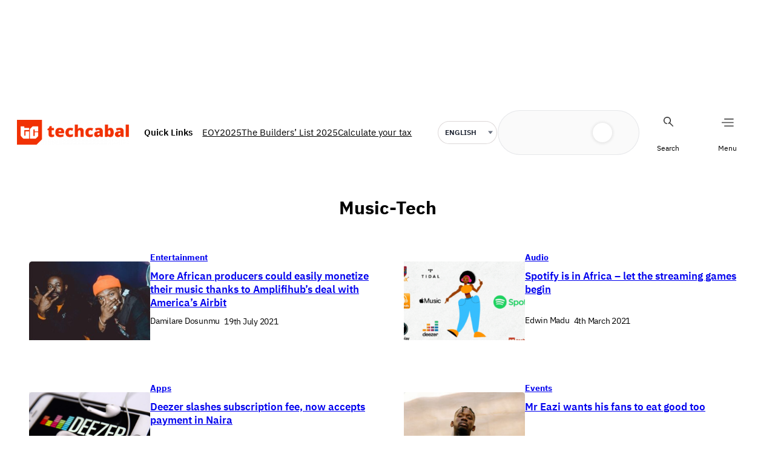

--- FILE ---
content_type: text/html; charset=UTF-8
request_url: https://techcabal.com/tag/music-tech/
body_size: 32894
content:
<!DOCTYPE html>
<html lang="en-US">
<head>
	<meta charset="UTF-8" />
	<meta name="viewport" content="width=device-width, initial-scale=1" />
<meta name='robots' content='index, follow, max-image-preview:large, max-snippet:-1, max-video-preview:-1' />
	<style>img:is([sizes="auto" i], [sizes^="auto," i]) { contain-intrinsic-size: 3000px 1500px }</style>
	    <script>
        (function () {
            try {
                const saved = window.localStorage.getItem("dark_mode");
                if (saved === "dark") {
                    document.documentElement.classList.add("dark");
                } else if (saved === "light") {
                    document.documentElement.classList.remove("dark");
                } else if (window.matchMedia && window.matchMedia("(prefers-color-scheme: dark)").matches) {
                    document.documentElement.classList.add("dark");
                }
            } catch (e) { }
        })();
    </script>
    
	<!-- This site is optimized with the Yoast SEO plugin v26.8 - https://yoast.com/product/yoast-seo-wordpress/ -->
	<title>music-tech | TechCabal</title>
	<link rel="canonical" href="https://techcabal.com/tag/music-tech/" />
	<meta property="og:locale" content="en_US" />
	<meta property="og:type" content="article" />
	<meta property="og:title" content="music-tech | TechCabal" />
	<meta property="og:url" content="https://techcabal.com/tag/music-tech/" />
	<meta property="og:site_name" content="TechCabal" />
	<meta name="twitter:card" content="summary_large_image" />
	<meta name="twitter:site" content="@techcabal" />
	<!-- / Yoast SEO plugin. -->



<link rel='dns-prefetch' href='//securepubads.g.doubleclick.net' />
<link rel="alternate" type="application/rss+xml" title="TechCabal &raquo; Feed" href="https://techcabal.com/feed/" />
<link rel="alternate" type="application/rss+xml" title="TechCabal &raquo; Comments Feed" href="https://techcabal.com/comments/feed/" />
<link rel="alternate" type="application/rss+xml" title="TechCabal &raquo; music-tech Tag Feed" href="https://techcabal.com/tag/music-tech/feed/" />
<link rel='stylesheet' id='google-ads-style-css' href='//c76c7bbc41.mjedge.net/wp-content/mu-plugins/mother-bcm/includes/addons/google-ads/build/google-ads/style-index.css?ver=1769103698' media='all' />
<style id='wp-block-group-inline-css'>
.wp-block-group{box-sizing:border-box}:where(.wp-block-group.wp-block-group-is-layout-constrained){position:relative}
</style>
<style id='wp-block-image-inline-css'>
.wp-block-image>a,.wp-block-image>figure>a{display:inline-block}.wp-block-image img{box-sizing:border-box;height:auto;max-width:100%;vertical-align:bottom}@media not (prefers-reduced-motion){.wp-block-image img.hide{visibility:hidden}.wp-block-image img.show{animation:show-content-image .4s}}.wp-block-image[style*=border-radius] img,.wp-block-image[style*=border-radius]>a{border-radius:inherit}.wp-block-image.has-custom-border img{box-sizing:border-box}.wp-block-image.aligncenter{text-align:center}.wp-block-image.alignfull>a,.wp-block-image.alignwide>a{width:100%}.wp-block-image.alignfull img,.wp-block-image.alignwide img{height:auto;width:100%}.wp-block-image .aligncenter,.wp-block-image .alignleft,.wp-block-image .alignright,.wp-block-image.aligncenter,.wp-block-image.alignleft,.wp-block-image.alignright{display:table}.wp-block-image .aligncenter>figcaption,.wp-block-image .alignleft>figcaption,.wp-block-image .alignright>figcaption,.wp-block-image.aligncenter>figcaption,.wp-block-image.alignleft>figcaption,.wp-block-image.alignright>figcaption{caption-side:bottom;display:table-caption}.wp-block-image .alignleft{float:left;margin:.5em 1em .5em 0}.wp-block-image .alignright{float:right;margin:.5em 0 .5em 1em}.wp-block-image .aligncenter{margin-left:auto;margin-right:auto}.wp-block-image :where(figcaption){margin-bottom:1em;margin-top:.5em}.wp-block-image.is-style-circle-mask img{border-radius:9999px}@supports ((-webkit-mask-image:none) or (mask-image:none)) or (-webkit-mask-image:none){.wp-block-image.is-style-circle-mask img{border-radius:0;-webkit-mask-image:url('data:image/svg+xml;utf8,<svg viewBox="0 0 100 100" xmlns="http://www.w3.org/2000/svg"><circle cx="50" cy="50" r="50"/></svg>');mask-image:url('data:image/svg+xml;utf8,<svg viewBox="0 0 100 100" xmlns="http://www.w3.org/2000/svg"><circle cx="50" cy="50" r="50"/></svg>');mask-mode:alpha;-webkit-mask-position:center;mask-position:center;-webkit-mask-repeat:no-repeat;mask-repeat:no-repeat;-webkit-mask-size:contain;mask-size:contain}}:root :where(.wp-block-image.is-style-rounded img,.wp-block-image .is-style-rounded img){border-radius:9999px}.wp-block-image figure{margin:0}.wp-lightbox-container{display:flex;flex-direction:column;position:relative}.wp-lightbox-container img{cursor:zoom-in}.wp-lightbox-container img:hover+button{opacity:1}.wp-lightbox-container button{align-items:center;-webkit-backdrop-filter:blur(16px) saturate(180%);backdrop-filter:blur(16px) saturate(180%);background-color:#5a5a5a40;border:none;border-radius:4px;cursor:zoom-in;display:flex;height:20px;justify-content:center;opacity:0;padding:0;position:absolute;right:16px;text-align:center;top:16px;width:20px;z-index:100}@media not (prefers-reduced-motion){.wp-lightbox-container button{transition:opacity .2s ease}}.wp-lightbox-container button:focus-visible{outline:3px auto #5a5a5a40;outline:3px auto -webkit-focus-ring-color;outline-offset:3px}.wp-lightbox-container button:hover{cursor:pointer;opacity:1}.wp-lightbox-container button:focus{opacity:1}.wp-lightbox-container button:focus,.wp-lightbox-container button:hover,.wp-lightbox-container button:not(:hover):not(:active):not(.has-background){background-color:#5a5a5a40;border:none}.wp-lightbox-overlay{box-sizing:border-box;cursor:zoom-out;height:100vh;left:0;overflow:hidden;position:fixed;top:0;visibility:hidden;width:100%;z-index:100000}.wp-lightbox-overlay .close-button{align-items:center;cursor:pointer;display:flex;justify-content:center;min-height:40px;min-width:40px;padding:0;position:absolute;right:calc(env(safe-area-inset-right) + 16px);top:calc(env(safe-area-inset-top) + 16px);z-index:5000000}.wp-lightbox-overlay .close-button:focus,.wp-lightbox-overlay .close-button:hover,.wp-lightbox-overlay .close-button:not(:hover):not(:active):not(.has-background){background:none;border:none}.wp-lightbox-overlay .lightbox-image-container{height:var(--wp--lightbox-container-height);left:50%;overflow:hidden;position:absolute;top:50%;transform:translate(-50%,-50%);transform-origin:top left;width:var(--wp--lightbox-container-width);z-index:9999999999}.wp-lightbox-overlay .wp-block-image{align-items:center;box-sizing:border-box;display:flex;height:100%;justify-content:center;margin:0;position:relative;transform-origin:0 0;width:100%;z-index:3000000}.wp-lightbox-overlay .wp-block-image img{height:var(--wp--lightbox-image-height);min-height:var(--wp--lightbox-image-height);min-width:var(--wp--lightbox-image-width);width:var(--wp--lightbox-image-width)}.wp-lightbox-overlay .wp-block-image figcaption{display:none}.wp-lightbox-overlay button{background:none;border:none}.wp-lightbox-overlay .scrim{background-color:#fff;height:100%;opacity:.9;position:absolute;width:100%;z-index:2000000}.wp-lightbox-overlay.active{visibility:visible}@media not (prefers-reduced-motion){.wp-lightbox-overlay.active{animation:turn-on-visibility .25s both}.wp-lightbox-overlay.active img{animation:turn-on-visibility .35s both}.wp-lightbox-overlay.show-closing-animation:not(.active){animation:turn-off-visibility .35s both}.wp-lightbox-overlay.show-closing-animation:not(.active) img{animation:turn-off-visibility .25s both}.wp-lightbox-overlay.zoom.active{animation:none;opacity:1;visibility:visible}.wp-lightbox-overlay.zoom.active .lightbox-image-container{animation:lightbox-zoom-in .4s}.wp-lightbox-overlay.zoom.active .lightbox-image-container img{animation:none}.wp-lightbox-overlay.zoom.active .scrim{animation:turn-on-visibility .4s forwards}.wp-lightbox-overlay.zoom.show-closing-animation:not(.active){animation:none}.wp-lightbox-overlay.zoom.show-closing-animation:not(.active) .lightbox-image-container{animation:lightbox-zoom-out .4s}.wp-lightbox-overlay.zoom.show-closing-animation:not(.active) .lightbox-image-container img{animation:none}.wp-lightbox-overlay.zoom.show-closing-animation:not(.active) .scrim{animation:turn-off-visibility .4s forwards}}@keyframes show-content-image{0%{visibility:hidden}99%{visibility:hidden}to{visibility:visible}}@keyframes turn-on-visibility{0%{opacity:0}to{opacity:1}}@keyframes turn-off-visibility{0%{opacity:1;visibility:visible}99%{opacity:0;visibility:visible}to{opacity:0;visibility:hidden}}@keyframes lightbox-zoom-in{0%{transform:translate(calc((-100vw + var(--wp--lightbox-scrollbar-width))/2 + var(--wp--lightbox-initial-left-position)),calc(-50vh + var(--wp--lightbox-initial-top-position))) scale(var(--wp--lightbox-scale))}to{transform:translate(-50%,-50%) scale(1)}}@keyframes lightbox-zoom-out{0%{transform:translate(-50%,-50%) scale(1);visibility:visible}99%{visibility:visible}to{transform:translate(calc((-100vw + var(--wp--lightbox-scrollbar-width))/2 + var(--wp--lightbox-initial-left-position)),calc(-50vh + var(--wp--lightbox-initial-top-position))) scale(var(--wp--lightbox-scale));visibility:hidden}}
</style>
<style id='wp-block-site-logo-inline-css'>
.wp-block-site-logo{box-sizing:border-box;line-height:0}.wp-block-site-logo a{display:inline-block;line-height:0}.wp-block-site-logo.is-default-size img{height:auto;width:120px}.wp-block-site-logo img{height:auto;max-width:100%}.wp-block-site-logo a,.wp-block-site-logo img{border-radius:inherit}.wp-block-site-logo.aligncenter{margin-left:auto;margin-right:auto;text-align:center}:root :where(.wp-block-site-logo.is-style-rounded){border-radius:9999px}
</style>
<style id='wp-block-paragraph-inline-css'>
.is-small-text{font-size:.875em}.is-regular-text{font-size:1em}.is-large-text{font-size:2.25em}.is-larger-text{font-size:3em}.has-drop-cap:not(:focus):first-letter{float:left;font-size:8.4em;font-style:normal;font-weight:100;line-height:.68;margin:.05em .1em 0 0;text-transform:uppercase}body.rtl .has-drop-cap:not(:focus):first-letter{float:none;margin-left:.1em}p.has-drop-cap.has-background{overflow:hidden}:root :where(p.has-background){padding:1.25em 2.375em}:where(p.has-text-color:not(.has-link-color)) a{color:inherit}p.has-text-align-left[style*="writing-mode:vertical-lr"],p.has-text-align-right[style*="writing-mode:vertical-rl"]{rotate:180deg}
</style>
<style id='wp-block-search-inline-css'>
.wp-block-search__button{margin-left:10px;word-break:normal}.wp-block-search__button.has-icon{line-height:0}.wp-block-search__button svg{height:1.25em;min-height:24px;min-width:24px;width:1.25em;fill:currentColor;vertical-align:text-bottom}:where(.wp-block-search__button){border:1px solid #ccc;padding:6px 10px}.wp-block-search__inside-wrapper{display:flex;flex:auto;flex-wrap:nowrap;max-width:100%}.wp-block-search__label{width:100%}.wp-block-search__input{appearance:none;border:1px solid #949494;flex-grow:1;margin-left:0;margin-right:0;min-width:3rem;padding:8px;text-decoration:unset!important}.wp-block-search.wp-block-search__button-only .wp-block-search__button{box-sizing:border-box;display:flex;flex-shrink:0;justify-content:center;margin-left:0;max-width:100%}.wp-block-search.wp-block-search__button-only .wp-block-search__inside-wrapper{min-width:0!important;transition-property:width}.wp-block-search.wp-block-search__button-only .wp-block-search__input{flex-basis:100%;transition-duration:.3s}.wp-block-search.wp-block-search__button-only.wp-block-search__searchfield-hidden,.wp-block-search.wp-block-search__button-only.wp-block-search__searchfield-hidden .wp-block-search__inside-wrapper{overflow:hidden}.wp-block-search.wp-block-search__button-only.wp-block-search__searchfield-hidden .wp-block-search__input{border-left-width:0!important;border-right-width:0!important;flex-basis:0;flex-grow:0;margin:0;min-width:0!important;padding-left:0!important;padding-right:0!important;width:0!important}:where(.wp-block-search__input){font-family:inherit;font-size:inherit;font-style:inherit;font-weight:inherit;letter-spacing:inherit;line-height:inherit;text-transform:inherit}:where(.wp-block-search__button-inside .wp-block-search__inside-wrapper){border:1px solid #949494;box-sizing:border-box;padding:4px}:where(.wp-block-search__button-inside .wp-block-search__inside-wrapper) .wp-block-search__input{border:none;border-radius:0;padding:0 4px}:where(.wp-block-search__button-inside .wp-block-search__inside-wrapper) .wp-block-search__input:focus{outline:none}:where(.wp-block-search__button-inside .wp-block-search__inside-wrapper) :where(.wp-block-search__button){padding:4px 8px}.wp-block-search.aligncenter .wp-block-search__inside-wrapper{margin:auto}.wp-block[data-align=right] .wp-block-search.wp-block-search__button-only .wp-block-search__inside-wrapper{float:right}
</style>
<link rel='stylesheet' id='wp-block-social-links-css' href='https://c76c7bbc41.mjedge.net/wp-includes/blocks/social-links/style.min.css?ver=6.8.3' media='all' />
<style id='wp-block-navigation-link-inline-css'>
.wp-block-navigation .wp-block-navigation-item__label{overflow-wrap:break-word}.wp-block-navigation .wp-block-navigation-item__description{display:none}.link-ui-tools{border-top:1px solid #f0f0f0;padding:8px}.link-ui-block-inserter{padding-top:8px}.link-ui-block-inserter__back{margin-left:8px;text-transform:uppercase}
</style>
<link rel='stylesheet' id='wp-block-navigation-css' href='https://c76c7bbc41.mjedge.net/wp-includes/blocks/navigation/style.min.css?ver=6.8.3' media='all' />
<link rel='stylesheet' id='language-selector-style-css' href='//c76c7bbc41.mjedge.net/wp-content/mu-plugins/mother-bcm/includes/addons/translation/build/language-selector/style-index.css?ver=1769103698' media='all' />
<style id='wp-block-query-title-inline-css'>
.wp-block-query-title{box-sizing:border-box}
</style>
<style id='wp-block-post-featured-image-inline-css'>
.wp-block-post-featured-image{margin-left:0;margin-right:0}.wp-block-post-featured-image a{display:block;height:100%}.wp-block-post-featured-image :where(img){box-sizing:border-box;height:auto;max-width:100%;vertical-align:bottom;width:100%}.wp-block-post-featured-image.alignfull img,.wp-block-post-featured-image.alignwide img{width:100%}.wp-block-post-featured-image .wp-block-post-featured-image__overlay.has-background-dim{background-color:#000;inset:0;position:absolute}.wp-block-post-featured-image{position:relative}.wp-block-post-featured-image .wp-block-post-featured-image__overlay.has-background-gradient{background-color:initial}.wp-block-post-featured-image .wp-block-post-featured-image__overlay.has-background-dim-0{opacity:0}.wp-block-post-featured-image .wp-block-post-featured-image__overlay.has-background-dim-10{opacity:.1}.wp-block-post-featured-image .wp-block-post-featured-image__overlay.has-background-dim-20{opacity:.2}.wp-block-post-featured-image .wp-block-post-featured-image__overlay.has-background-dim-30{opacity:.3}.wp-block-post-featured-image .wp-block-post-featured-image__overlay.has-background-dim-40{opacity:.4}.wp-block-post-featured-image .wp-block-post-featured-image__overlay.has-background-dim-50{opacity:.5}.wp-block-post-featured-image .wp-block-post-featured-image__overlay.has-background-dim-60{opacity:.6}.wp-block-post-featured-image .wp-block-post-featured-image__overlay.has-background-dim-70{opacity:.7}.wp-block-post-featured-image .wp-block-post-featured-image__overlay.has-background-dim-80{opacity:.8}.wp-block-post-featured-image .wp-block-post-featured-image__overlay.has-background-dim-90{opacity:.9}.wp-block-post-featured-image .wp-block-post-featured-image__overlay.has-background-dim-100{opacity:1}.wp-block-post-featured-image:where(.alignleft,.alignright){width:100%}
</style>
<style id='wp-block-post-terms-inline-css'>
.wp-block-post-terms{box-sizing:border-box}.wp-block-post-terms .wp-block-post-terms__separator{white-space:pre-wrap}
</style>
<style id='wp-block-post-title-inline-css'>
.wp-block-post-title{box-sizing:border-box;word-break:break-word}.wp-block-post-title :where(a){display:inline-block;font-family:inherit;font-size:inherit;font-style:inherit;font-weight:inherit;letter-spacing:inherit;line-height:inherit;text-decoration:inherit}
</style>
<style id='wp-block-post-author-name-inline-css'>
.wp-block-post-author-name{box-sizing:border-box}
</style>
<style id='wp-block-post-date-inline-css'>
.wp-block-post-date{box-sizing:border-box}
</style>
<style id='wp-block-post-template-inline-css'>
.wp-block-post-template{box-sizing:border-box;list-style:none;margin-bottom:0;margin-top:0;max-width:100%;padding:0}.wp-block-post-template.is-flex-container{display:flex;flex-direction:row;flex-wrap:wrap;gap:1.25em}.wp-block-post-template.is-flex-container>li{margin:0;width:100%}@media (min-width:600px){.wp-block-post-template.is-flex-container.is-flex-container.columns-2>li{width:calc(50% - .625em)}.wp-block-post-template.is-flex-container.is-flex-container.columns-3>li{width:calc(33.33333% - .83333em)}.wp-block-post-template.is-flex-container.is-flex-container.columns-4>li{width:calc(25% - .9375em)}.wp-block-post-template.is-flex-container.is-flex-container.columns-5>li{width:calc(20% - 1em)}.wp-block-post-template.is-flex-container.is-flex-container.columns-6>li{width:calc(16.66667% - 1.04167em)}}@media (max-width:600px){.wp-block-post-template-is-layout-grid.wp-block-post-template-is-layout-grid.wp-block-post-template-is-layout-grid.wp-block-post-template-is-layout-grid{grid-template-columns:1fr}}.wp-block-post-template-is-layout-constrained>li>.alignright,.wp-block-post-template-is-layout-flow>li>.alignright{float:right;margin-inline-end:0;margin-inline-start:2em}.wp-block-post-template-is-layout-constrained>li>.alignleft,.wp-block-post-template-is-layout-flow>li>.alignleft{float:left;margin-inline-end:2em;margin-inline-start:0}.wp-block-post-template-is-layout-constrained>li>.aligncenter,.wp-block-post-template-is-layout-flow>li>.aligncenter{margin-inline-end:auto;margin-inline-start:auto}
</style>
<style id='wp-block-library-inline-css'>
:root{--wp-admin-theme-color:#007cba;--wp-admin-theme-color--rgb:0,124,186;--wp-admin-theme-color-darker-10:#006ba1;--wp-admin-theme-color-darker-10--rgb:0,107,161;--wp-admin-theme-color-darker-20:#005a87;--wp-admin-theme-color-darker-20--rgb:0,90,135;--wp-admin-border-width-focus:2px;--wp-block-synced-color:#7a00df;--wp-block-synced-color--rgb:122,0,223;--wp-bound-block-color:var(--wp-block-synced-color)}@media (min-resolution:192dpi){:root{--wp-admin-border-width-focus:1.5px}}.wp-element-button{cursor:pointer}:root{--wp--preset--font-size--normal:16px;--wp--preset--font-size--huge:42px}:root .has-very-light-gray-background-color{background-color:#eee}:root .has-very-dark-gray-background-color{background-color:#313131}:root .has-very-light-gray-color{color:#eee}:root .has-very-dark-gray-color{color:#313131}:root .has-vivid-green-cyan-to-vivid-cyan-blue-gradient-background{background:linear-gradient(135deg,#00d084,#0693e3)}:root .has-purple-crush-gradient-background{background:linear-gradient(135deg,#34e2e4,#4721fb 50%,#ab1dfe)}:root .has-hazy-dawn-gradient-background{background:linear-gradient(135deg,#faaca8,#dad0ec)}:root .has-subdued-olive-gradient-background{background:linear-gradient(135deg,#fafae1,#67a671)}:root .has-atomic-cream-gradient-background{background:linear-gradient(135deg,#fdd79a,#004a59)}:root .has-nightshade-gradient-background{background:linear-gradient(135deg,#330968,#31cdcf)}:root .has-midnight-gradient-background{background:linear-gradient(135deg,#020381,#2874fc)}.has-regular-font-size{font-size:1em}.has-larger-font-size{font-size:2.625em}.has-normal-font-size{font-size:var(--wp--preset--font-size--normal)}.has-huge-font-size{font-size:var(--wp--preset--font-size--huge)}.has-text-align-center{text-align:center}.has-text-align-left{text-align:left}.has-text-align-right{text-align:right}#end-resizable-editor-section{display:none}.aligncenter{clear:both}.items-justified-left{justify-content:flex-start}.items-justified-center{justify-content:center}.items-justified-right{justify-content:flex-end}.items-justified-space-between{justify-content:space-between}.screen-reader-text{border:0;clip-path:inset(50%);height:1px;margin:-1px;overflow:hidden;padding:0;position:absolute;width:1px;word-wrap:normal!important}.screen-reader-text:focus{background-color:#ddd;clip-path:none;color:#444;display:block;font-size:1em;height:auto;left:5px;line-height:normal;padding:15px 23px 14px;text-decoration:none;top:5px;width:auto;z-index:100000}html :where(.has-border-color){border-style:solid}html :where([style*=border-top-color]){border-top-style:solid}html :where([style*=border-right-color]){border-right-style:solid}html :where([style*=border-bottom-color]){border-bottom-style:solid}html :where([style*=border-left-color]){border-left-style:solid}html :where([style*=border-width]){border-style:solid}html :where([style*=border-top-width]){border-top-style:solid}html :where([style*=border-right-width]){border-right-style:solid}html :where([style*=border-bottom-width]){border-bottom-style:solid}html :where([style*=border-left-width]){border-left-style:solid}html :where(img[class*=wp-image-]){height:auto;max-width:100%}:where(figure){margin:0 0 1em}html :where(.is-position-sticky){--wp-admin--admin-bar--position-offset:var(--wp-admin--admin-bar--height,0px)}@media screen and (max-width:600px){html :where(.is-position-sticky){--wp-admin--admin-bar--position-offset:0px}}
</style>
<style id='global-styles-inline-css'>
:root{--wp--preset--aspect-ratio--square: 1;--wp--preset--aspect-ratio--4-3: 4/3;--wp--preset--aspect-ratio--3-4: 3/4;--wp--preset--aspect-ratio--3-2: 3/2;--wp--preset--aspect-ratio--2-3: 2/3;--wp--preset--aspect-ratio--16-9: 16/9;--wp--preset--aspect-ratio--9-16: 9/16;--wp--preset--color--black: #000000;--wp--preset--color--cyan-bluish-gray: #abb8c3;--wp--preset--color--white: #ffffff;--wp--preset--color--pale-pink: #f78da7;--wp--preset--color--vivid-red: #cf2e2e;--wp--preset--color--luminous-vivid-orange: #ff6900;--wp--preset--color--luminous-vivid-amber: #fcb900;--wp--preset--color--light-green-cyan: #7bdcb5;--wp--preset--color--vivid-green-cyan: #00d084;--wp--preset--color--pale-cyan-blue: #8ed1fc;--wp--preset--color--vivid-cyan-blue: #0693e3;--wp--preset--color--vivid-purple: #9b51e0;--wp--preset--color--custom-tc-border-light: #18181833;--wp--preset--color--custom-tc-footer-background: #f6f6f6;--wp--preset--color--custom-tc-red: #f23104;--wp--preset--color--custom-tc-shade: #919191;--wp--preset--color--custom-tc-dark-mode: #2b1120;--wp--preset--color--custom-tc-tint: #f9e3e3;--wp--preset--gradient--vivid-cyan-blue-to-vivid-purple: linear-gradient(135deg,rgba(6,147,227,1) 0%,rgb(155,81,224) 100%);--wp--preset--gradient--light-green-cyan-to-vivid-green-cyan: linear-gradient(135deg,rgb(122,220,180) 0%,rgb(0,208,130) 100%);--wp--preset--gradient--luminous-vivid-amber-to-luminous-vivid-orange: linear-gradient(135deg,rgba(252,185,0,1) 0%,rgba(255,105,0,1) 100%);--wp--preset--gradient--luminous-vivid-orange-to-vivid-red: linear-gradient(135deg,rgba(255,105,0,1) 0%,rgb(207,46,46) 100%);--wp--preset--gradient--very-light-gray-to-cyan-bluish-gray: linear-gradient(135deg,rgb(238,238,238) 0%,rgb(169,184,195) 100%);--wp--preset--gradient--cool-to-warm-spectrum: linear-gradient(135deg,rgb(74,234,220) 0%,rgb(151,120,209) 20%,rgb(207,42,186) 40%,rgb(238,44,130) 60%,rgb(251,105,98) 80%,rgb(254,248,76) 100%);--wp--preset--gradient--blush-light-purple: linear-gradient(135deg,rgb(255,206,236) 0%,rgb(152,150,240) 100%);--wp--preset--gradient--blush-bordeaux: linear-gradient(135deg,rgb(254,205,165) 0%,rgb(254,45,45) 50%,rgb(107,0,62) 100%);--wp--preset--gradient--luminous-dusk: linear-gradient(135deg,rgb(255,203,112) 0%,rgb(199,81,192) 50%,rgb(65,88,208) 100%);--wp--preset--gradient--pale-ocean: linear-gradient(135deg,rgb(255,245,203) 0%,rgb(182,227,212) 50%,rgb(51,167,181) 100%);--wp--preset--gradient--electric-grass: linear-gradient(135deg,rgb(202,248,128) 0%,rgb(113,206,126) 100%);--wp--preset--gradient--midnight: linear-gradient(135deg,rgb(2,3,129) 0%,rgb(40,116,252) 100%);--wp--preset--font-size--small: 13px;--wp--preset--font-size--medium: clamp(14px, 0.875rem + ((1vw - 3.2px) * 0.652), 20px);--wp--preset--font-size--large: clamp(22.041px, 1.378rem + ((1vw - 3.2px) * 1.517), 36px);--wp--preset--font-size--x-large: clamp(25.014px, 1.563rem + ((1vw - 3.2px) * 1.846), 42px);--wp--preset--font-family--system-font: -apple-system, BlinkMacSystemFont, 'Segoe UI', Roboto, Oxygen-Sans, Ubuntu, Cantarell, 'Helvetica Neue', sans-serif;--wp--preset--font-family--ibm-plex-sans: "IBM Plex Sans", sans-serif;--wp--preset--font-family--instrument-serif: "Instrument Serif", serif;--wp--preset--spacing--20: 0.44rem;--wp--preset--spacing--30: 0.67rem;--wp--preset--spacing--40: 1rem;--wp--preset--spacing--50: 1.5rem;--wp--preset--spacing--60: 2.25rem;--wp--preset--spacing--70: 3.38rem;--wp--preset--spacing--80: 5.06rem;--wp--preset--shadow--natural: 6px 6px 9px rgba(0, 0, 0, 0.2);--wp--preset--shadow--deep: 12px 12px 50px rgba(0, 0, 0, 0.4);--wp--preset--shadow--sharp: 6px 6px 0px rgba(0, 0, 0, 0.2);--wp--preset--shadow--outlined: 6px 6px 0px -3px rgba(255, 255, 255, 1), 6px 6px rgba(0, 0, 0, 1);--wp--preset--shadow--crisp: 6px 6px 0px rgba(0, 0, 0, 1);}:root { --wp--style--global--content-size: 1240px;--wp--style--global--wide-size: 1240px; }:where(body) { margin: 0; }.wp-site-blocks { padding-top: var(--wp--style--root--padding-top); padding-bottom: var(--wp--style--root--padding-bottom); }.has-global-padding { padding-right: var(--wp--style--root--padding-right); padding-left: var(--wp--style--root--padding-left); }.has-global-padding > .alignfull { margin-right: calc(var(--wp--style--root--padding-right) * -1); margin-left: calc(var(--wp--style--root--padding-left) * -1); }.has-global-padding :where(:not(.alignfull.is-layout-flow) > .has-global-padding:not(.wp-block-block, .alignfull)) { padding-right: 0; padding-left: 0; }.has-global-padding :where(:not(.alignfull.is-layout-flow) > .has-global-padding:not(.wp-block-block, .alignfull)) > .alignfull { margin-left: 0; margin-right: 0; }.wp-site-blocks > .alignleft { float: left; margin-right: 2em; }.wp-site-blocks > .alignright { float: right; margin-left: 2em; }.wp-site-blocks > .aligncenter { justify-content: center; margin-left: auto; margin-right: auto; }:where(.wp-site-blocks) > * { margin-block-start: 24px; margin-block-end: 0; }:where(.wp-site-blocks) > :first-child { margin-block-start: 0; }:where(.wp-site-blocks) > :last-child { margin-block-end: 0; }:root { --wp--style--block-gap: 24px; }:root :where(.is-layout-flow) > :first-child{margin-block-start: 0;}:root :where(.is-layout-flow) > :last-child{margin-block-end: 0;}:root :where(.is-layout-flow) > *{margin-block-start: 24px;margin-block-end: 0;}:root :where(.is-layout-constrained) > :first-child{margin-block-start: 0;}:root :where(.is-layout-constrained) > :last-child{margin-block-end: 0;}:root :where(.is-layout-constrained) > *{margin-block-start: 24px;margin-block-end: 0;}:root :where(.is-layout-flex){gap: 24px;}:root :where(.is-layout-grid){gap: 24px;}.is-layout-flow > .alignleft{float: left;margin-inline-start: 0;margin-inline-end: 2em;}.is-layout-flow > .alignright{float: right;margin-inline-start: 2em;margin-inline-end: 0;}.is-layout-flow > .aligncenter{margin-left: auto !important;margin-right: auto !important;}.is-layout-constrained > .alignleft{float: left;margin-inline-start: 0;margin-inline-end: 2em;}.is-layout-constrained > .alignright{float: right;margin-inline-start: 2em;margin-inline-end: 0;}.is-layout-constrained > .aligncenter{margin-left: auto !important;margin-right: auto !important;}.is-layout-constrained > :where(:not(.alignleft):not(.alignright):not(.alignfull)){max-width: var(--wp--style--global--content-size);margin-left: auto !important;margin-right: auto !important;}.is-layout-constrained > .alignwide{max-width: var(--wp--style--global--wide-size);}body .is-layout-flex{display: flex;}.is-layout-flex{flex-wrap: wrap;align-items: center;}.is-layout-flex > :is(*, div){margin: 0;}body .is-layout-grid{display: grid;}.is-layout-grid > :is(*, div){margin: 0;}body{font-family: var(--wp--preset--font-family--ibm-plex-sans);--wp--style--root--padding-top: 0px;--wp--style--root--padding-right: 0px;--wp--style--root--padding-bottom: 0px;--wp--style--root--padding-left: 0px;}a:where(:not(.wp-element-button)){font-family: var(--wp--preset--font-family--ibm-plex-sans);text-decoration: none;}h1, h2, h3, h4, h5, h6{font-family: var(--wp--preset--font-family--ibm-plex-sans);}:root :where(.wp-element-button, .wp-block-button__link){background-color: #32373c;border-width: 0;color: #fff;font-family: var(--wp--preset--font-family--ibm-plex-sans);font-size: inherit;line-height: inherit;padding: calc(0.667em + 2px) calc(1.333em + 2px);text-decoration: none;}:root :where(.wp-element-caption, .wp-block-audio figcaption, .wp-block-embed figcaption, .wp-block-gallery figcaption, .wp-block-image figcaption, .wp-block-table figcaption, .wp-block-video figcaption){font-family: var(--wp--preset--font-family--ibm-plex-sans);}.has-black-color{color: var(--wp--preset--color--black) !important;}.has-cyan-bluish-gray-color{color: var(--wp--preset--color--cyan-bluish-gray) !important;}.has-white-color{color: var(--wp--preset--color--white) !important;}.has-pale-pink-color{color: var(--wp--preset--color--pale-pink) !important;}.has-vivid-red-color{color: var(--wp--preset--color--vivid-red) !important;}.has-luminous-vivid-orange-color{color: var(--wp--preset--color--luminous-vivid-orange) !important;}.has-luminous-vivid-amber-color{color: var(--wp--preset--color--luminous-vivid-amber) !important;}.has-light-green-cyan-color{color: var(--wp--preset--color--light-green-cyan) !important;}.has-vivid-green-cyan-color{color: var(--wp--preset--color--vivid-green-cyan) !important;}.has-pale-cyan-blue-color{color: var(--wp--preset--color--pale-cyan-blue) !important;}.has-vivid-cyan-blue-color{color: var(--wp--preset--color--vivid-cyan-blue) !important;}.has-vivid-purple-color{color: var(--wp--preset--color--vivid-purple) !important;}.has-custom-tc-border-light-color{color: var(--wp--preset--color--custom-tc-border-light) !important;}.has-custom-tc-footer-background-color{color: var(--wp--preset--color--custom-tc-footer-background) !important;}.has-custom-tc-red-color{color: var(--wp--preset--color--custom-tc-red) !important;}.has-custom-tc-shade-color{color: var(--wp--preset--color--custom-tc-shade) !important;}.has-custom-tc-dark-mode-color{color: var(--wp--preset--color--custom-tc-dark-mode) !important;}.has-custom-tc-tint-color{color: var(--wp--preset--color--custom-tc-tint) !important;}.has-black-background-color{background-color: var(--wp--preset--color--black) !important;}.has-cyan-bluish-gray-background-color{background-color: var(--wp--preset--color--cyan-bluish-gray) !important;}.has-white-background-color{background-color: var(--wp--preset--color--white) !important;}.has-pale-pink-background-color{background-color: var(--wp--preset--color--pale-pink) !important;}.has-vivid-red-background-color{background-color: var(--wp--preset--color--vivid-red) !important;}.has-luminous-vivid-orange-background-color{background-color: var(--wp--preset--color--luminous-vivid-orange) !important;}.has-luminous-vivid-amber-background-color{background-color: var(--wp--preset--color--luminous-vivid-amber) !important;}.has-light-green-cyan-background-color{background-color: var(--wp--preset--color--light-green-cyan) !important;}.has-vivid-green-cyan-background-color{background-color: var(--wp--preset--color--vivid-green-cyan) !important;}.has-pale-cyan-blue-background-color{background-color: var(--wp--preset--color--pale-cyan-blue) !important;}.has-vivid-cyan-blue-background-color{background-color: var(--wp--preset--color--vivid-cyan-blue) !important;}.has-vivid-purple-background-color{background-color: var(--wp--preset--color--vivid-purple) !important;}.has-custom-tc-border-light-background-color{background-color: var(--wp--preset--color--custom-tc-border-light) !important;}.has-custom-tc-footer-background-background-color{background-color: var(--wp--preset--color--custom-tc-footer-background) !important;}.has-custom-tc-red-background-color{background-color: var(--wp--preset--color--custom-tc-red) !important;}.has-custom-tc-shade-background-color{background-color: var(--wp--preset--color--custom-tc-shade) !important;}.has-custom-tc-dark-mode-background-color{background-color: var(--wp--preset--color--custom-tc-dark-mode) !important;}.has-custom-tc-tint-background-color{background-color: var(--wp--preset--color--custom-tc-tint) !important;}.has-black-border-color{border-color: var(--wp--preset--color--black) !important;}.has-cyan-bluish-gray-border-color{border-color: var(--wp--preset--color--cyan-bluish-gray) !important;}.has-white-border-color{border-color: var(--wp--preset--color--white) !important;}.has-pale-pink-border-color{border-color: var(--wp--preset--color--pale-pink) !important;}.has-vivid-red-border-color{border-color: var(--wp--preset--color--vivid-red) !important;}.has-luminous-vivid-orange-border-color{border-color: var(--wp--preset--color--luminous-vivid-orange) !important;}.has-luminous-vivid-amber-border-color{border-color: var(--wp--preset--color--luminous-vivid-amber) !important;}.has-light-green-cyan-border-color{border-color: var(--wp--preset--color--light-green-cyan) !important;}.has-vivid-green-cyan-border-color{border-color: var(--wp--preset--color--vivid-green-cyan) !important;}.has-pale-cyan-blue-border-color{border-color: var(--wp--preset--color--pale-cyan-blue) !important;}.has-vivid-cyan-blue-border-color{border-color: var(--wp--preset--color--vivid-cyan-blue) !important;}.has-vivid-purple-border-color{border-color: var(--wp--preset--color--vivid-purple) !important;}.has-custom-tc-border-light-border-color{border-color: var(--wp--preset--color--custom-tc-border-light) !important;}.has-custom-tc-footer-background-border-color{border-color: var(--wp--preset--color--custom-tc-footer-background) !important;}.has-custom-tc-red-border-color{border-color: var(--wp--preset--color--custom-tc-red) !important;}.has-custom-tc-shade-border-color{border-color: var(--wp--preset--color--custom-tc-shade) !important;}.has-custom-tc-dark-mode-border-color{border-color: var(--wp--preset--color--custom-tc-dark-mode) !important;}.has-custom-tc-tint-border-color{border-color: var(--wp--preset--color--custom-tc-tint) !important;}.has-vivid-cyan-blue-to-vivid-purple-gradient-background{background: var(--wp--preset--gradient--vivid-cyan-blue-to-vivid-purple) !important;}.has-light-green-cyan-to-vivid-green-cyan-gradient-background{background: var(--wp--preset--gradient--light-green-cyan-to-vivid-green-cyan) !important;}.has-luminous-vivid-amber-to-luminous-vivid-orange-gradient-background{background: var(--wp--preset--gradient--luminous-vivid-amber-to-luminous-vivid-orange) !important;}.has-luminous-vivid-orange-to-vivid-red-gradient-background{background: var(--wp--preset--gradient--luminous-vivid-orange-to-vivid-red) !important;}.has-very-light-gray-to-cyan-bluish-gray-gradient-background{background: var(--wp--preset--gradient--very-light-gray-to-cyan-bluish-gray) !important;}.has-cool-to-warm-spectrum-gradient-background{background: var(--wp--preset--gradient--cool-to-warm-spectrum) !important;}.has-blush-light-purple-gradient-background{background: var(--wp--preset--gradient--blush-light-purple) !important;}.has-blush-bordeaux-gradient-background{background: var(--wp--preset--gradient--blush-bordeaux) !important;}.has-luminous-dusk-gradient-background{background: var(--wp--preset--gradient--luminous-dusk) !important;}.has-pale-ocean-gradient-background{background: var(--wp--preset--gradient--pale-ocean) !important;}.has-electric-grass-gradient-background{background: var(--wp--preset--gradient--electric-grass) !important;}.has-midnight-gradient-background{background: var(--wp--preset--gradient--midnight) !important;}.has-small-font-size{font-size: var(--wp--preset--font-size--small) !important;}.has-medium-font-size{font-size: var(--wp--preset--font-size--medium) !important;}.has-large-font-size{font-size: var(--wp--preset--font-size--large) !important;}.has-x-large-font-size{font-size: var(--wp--preset--font-size--x-large) !important;}.has-system-font-font-family{font-family: var(--wp--preset--font-family--system-font) !important;}.has-ibm-plex-sans-font-family{font-family: var(--wp--preset--font-family--ibm-plex-sans) !important;}.has-instrument-serif-font-family{font-family: var(--wp--preset--font-family--instrument-serif) !important;}:root{--bp-mobile-max:719px;--bp-tablet-min:720px;--bp-tablet-max:1023px;--bp-desktop-min:1024px;}
</style>
<style id='core-block-supports-inline-css'>
.wp-container-core-group-is-layout-20ed08ae{justify-content:center;}.wp-container-core-group-is-layout-35e41f30 > *{margin-block-start:0;margin-block-end:0;}.wp-container-core-group-is-layout-35e41f30 > * + *{margin-block-start:0;margin-block-end:0;}.wp-container-core-group-is-layout-c2711fcd{flex-wrap:nowrap;justify-content:flex-end;}.wp-elements-991840cc183e91542d685d7beb922008 a:where(:not(.wp-element-button)){color:var(--wp--preset--color--custom-tc-red);}.wp-container-core-group-is-layout-98bb686d{gap:var(--wp--preset--spacing--20);flex-direction:column;align-items:flex-start;}.wp-elements-3567d04d72aaa48ef91c4cc3d10b0c46 a:where(:not(.wp-element-button)){color:var(--wp--preset--color--custom-tc-red);}.wp-container-core-social-links-is-layout-26799ac3{gap:0 var(--wp--preset--spacing--40);}.wp-container-core-group-is-layout-0e765d94{flex-wrap:nowrap;gap:var(--wp--preset--spacing--50);}.wp-container-content-9dbf05af{flex-basis:400px;}.wp-container-core-group-is-layout-d783cdb0{gap:0;flex-direction:column;align-items:flex-start;justify-content:space-between;}.wp-elements-8a470ad5738373defd01832330c93e4d a:where(:not(.wp-element-button)){color:var(--wp--preset--color--custom-tc-red);}.wp-elements-824955c3eb73789d8602f27f5f32c335 a:where(:not(.wp-element-button)){color:var(--wp--preset--color--black);}.wp-elements-a1b2d3949390c83265e0edd7c965adb4 a:where(:not(.wp-element-button)){color:var(--wp--preset--color--black);}.wp-elements-a965faaac1445f1884a804e6f1222e07 a:where(:not(.wp-element-button)){color:var(--wp--preset--color--black);}.wp-elements-dacfd7b3213fa44465a477a78d8b0f28 a:where(:not(.wp-element-button)){color:var(--wp--preset--color--black);}.wp-elements-e1d4af80df3428ccf57ab37b04523281 a:where(:not(.wp-element-button)){color:var(--wp--preset--color--black);}.wp-elements-1cc8ae4308ce6f02c3c96c4995673bcd a:where(:not(.wp-element-button)){color:var(--wp--preset--color--black);}.wp-elements-8d4e8f24c1f844852f604316ee2aef86 a:where(:not(.wp-element-button)){color:var(--wp--preset--color--black);}.wp-container-core-group-is-layout-91b54b4f{gap:5px;flex-direction:column;align-items:flex-start;}.wp-elements-3a8c6f9bac7392eefff16aaa11304756 a:where(:not(.wp-element-button)){color:var(--wp--preset--color--custom-tc-red);}.wp-elements-4ba20a7cbe01adbb8a1bfb1ced84f9e4 a:where(:not(.wp-element-button)){color:var(--wp--preset--color--black);}.wp-elements-bb547a8303afdf55f4810de77050d484 a:where(:not(.wp-element-button)){color:var(--wp--preset--color--black);}.wp-elements-194a4b8969c5c3753f6fe498bb0b2280 a:where(:not(.wp-element-button)){color:var(--wp--preset--color--black);}.wp-elements-53113169d261054d251916a88a2ab497 a:where(:not(.wp-element-button)){color:var(--wp--preset--color--black);}.wp-elements-52b1d7571af0195984908d030e711afd a:where(:not(.wp-element-button)){color:var(--wp--preset--color--custom-tc-red);}.wp-elements-40a9f4e4c43c79caf9a6f8bcbbb260d3 a:where(:not(.wp-element-button)){color:var(--wp--preset--color--custom-tc-red);}.wp-elements-58f80606b0c8740897061d332afaa92f a:where(:not(.wp-element-button)){color:var(--wp--preset--color--custom-tc-red);}.wp-elements-42dc8f8adcf8d079637c5347889dea3a a:where(:not(.wp-element-button)){color:var(--wp--preset--color--custom-tc-red);}.wp-container-core-group-is-layout-eb734cd0{flex-wrap:nowrap;gap:2rem;align-items:flex-start;}.wp-elements-9f6abca242b877fc5cc2891f3101ee75 a:where(:not(.wp-element-button)){color:var(--wp--preset--color--custom-tc-red);}.wp-elements-dd7b4438f407a14c7554296a50f3c980 a:where(:not(.wp-element-button)){color:var(--wp--preset--color--custom-tc-red);}.wp-elements-0e227057ea387c467e48491b75dfd5a5 a:where(:not(.wp-element-button)){color:var(--wp--preset--color--custom-tc-red);}.wp-elements-13a1bfce5a89f67bdc616308965dbed8 a:where(:not(.wp-element-button)){color:var(--wp--preset--color--custom-tc-red);}.wp-container-core-group-is-layout-74cf0ad7{flex-wrap:nowrap;gap:1.9rem;}.wp-container-core-group-is-layout-97c1cd2a{gap:1.7rem;flex-direction:column;align-items:flex-start;}.wp-container-content-29dca9c1{flex-basis:300px;}.wp-container-core-group-is-layout-4203cb15{flex-direction:column;align-items:flex-start;}.wp-container-core-group-is-layout-2b43bde3{flex-wrap:nowrap;justify-content:space-between;}.wp-container-core-group-is-layout-5b541659 > .alignfull{margin-right:calc(0px * -1);margin-left:calc(0px * -1);}.wp-container-core-group-is-layout-5b541659 > *{margin-block-start:0;margin-block-end:0;}.wp-container-core-group-is-layout-5b541659 > * + *{margin-block-start:0;margin-block-end:0;}.wp-container-core-navigation-is-layout-0a6c7cdc{gap:var(--wp--preset--spacing--30);justify-content:flex-end;}.wp-container-core-group-is-layout-3b329c94{flex-wrap:nowrap;}.wp-container-core-group-is-layout-6c531013{flex-wrap:nowrap;}.wp-container-core-group-is-layout-2a94717e{gap:5px;flex-direction:column;align-items:center;}.wp-container-core-group-is-layout-b2205cb4{gap:5px;flex-direction:column;align-items:center;justify-content:center;}.wp-container-core-group-is-layout-ddb98a80{justify-content:space-between;}.wp-container-content-100d69fb{flex-basis:195px;}.wp-elements-9d2bb47d566e11c48145cde733fa8095 a:where(:not(.wp-element-button)){color:var(--wp--preset--color--custom-tc-red);}.wp-elements-fda23d9cfe3cc3fc411d41eb8252c956 a:where(:not(.wp-element-button)){color:var(--wp--preset--color--black);}.wp-container-core-group-is-layout-73fe2f26{flex-wrap:nowrap;gap:var(--wp--preset--spacing--20);}.wp-container-core-group-is-layout-b35236e1{flex-wrap:nowrap;gap:var(--wp--preset--spacing--50);align-items:flex-start;}.wp-container-core-post-template-is-layout-7b6d66d7{grid-template-columns:repeat(2, minmax(0, 1fr));gap:var(--wp--preset--spacing--70);}.wp-container-core-group-is-layout-dffccc21 > .alignfull{margin-right:calc(20px * -1);margin-left:calc(20px * -1);}.wp-container-core-group-is-layout-dffccc21 > *{margin-block-start:0;margin-block-end:0;}.wp-container-core-group-is-layout-dffccc21 > * + *{margin-block-start:0;margin-block-end:0;}.wp-container-core-group-is-layout-174be915 > .alignfull{margin-right:calc(20px * -1);margin-left:calc(20px * -1);}.wp-container-core-group-is-layout-00bbfcae > :where(:not(.alignleft):not(.alignright):not(.alignfull)){max-width:1240px;margin-left:auto !important;margin-right:auto !important;}.wp-container-core-group-is-layout-00bbfcae > .alignwide{max-width:1240px;}.wp-container-core-group-is-layout-00bbfcae .alignfull{max-width:none;}.wp-container-core-group-is-layout-00bbfcae > .alignfull{margin-right:calc(20px * -1);margin-left:calc(20px * -1);}.wp-elements-cde127027566ccb3541c65612b5ee578 a:where(:not(.wp-element-button)){color:var(--wp--preset--color--custom-tc-shade);}.wp-container-core-group-is-layout-fe9cc265{flex-direction:column;align-items:flex-start;}.wp-elements-64ac0b27f20493627bb53a6b896d9cd1 a:where(:not(.wp-element-button)){color:var(--wp--preset--color--custom-tc-red);}.wp-container-core-social-links-is-layout-52db88bc{gap:0 var(--wp--preset--spacing--40);}.wp-elements-a72431ab406fd858f9a3660aa776183a a:where(:not(.wp-element-button)){color:var(--wp--preset--color--custom-tc-shade);}.wp-container-core-group-is-layout-27ab2548{flex-wrap:nowrap;gap:10px;}.wp-container-content-8eb0bdf3{flex-basis:320px;}.wp-container-core-group-is-layout-634a1b30{gap:10px;flex-direction:column;align-items:flex-start;}.wp-container-core-group-is-layout-1e6bb6d6{flex-wrap:nowrap;justify-content:space-between;}.wp-container-core-group-is-layout-843a8a10 > :where(:not(.alignleft):not(.alignright):not(.alignfull)){max-width:1240px;margin-left:auto !important;margin-right:auto !important;}.wp-container-core-group-is-layout-843a8a10 > .alignwide{max-width:1240px;}.wp-container-core-group-is-layout-843a8a10 .alignfull{max-width:none;}.wp-duotone-unset-3.wp-block-image img, .wp-duotone-unset-3.wp-block-image .components-placeholder{filter:unset;}
</style>
<style id='wp-block-template-skip-link-inline-css'>

		.skip-link.screen-reader-text {
			border: 0;
			clip-path: inset(50%);
			height: 1px;
			margin: -1px;
			overflow: hidden;
			padding: 0;
			position: absolute !important;
			width: 1px;
			word-wrap: normal !important;
		}

		.skip-link.screen-reader-text:focus {
			background-color: #eee;
			clip-path: none;
			color: #444;
			display: block;
			font-size: 1em;
			height: auto;
			left: 5px;
			line-height: normal;
			padding: 15px 23px 14px;
			text-decoration: none;
			top: 5px;
			width: auto;
			z-index: 100000;
		}
</style>
<link rel='stylesheet' id='gn-frontend-gnfollow-style-css' href='//c76c7bbc41.mjedge.net/wp-content/plugins/gn-publisher/assets/css/gn-frontend-gnfollow.min.css?ver=1.5.26' media='all' />
<link rel='stylesheet' id='mother-bcm-theme-styles-css' href='//c76c7bbc41.mjedge.net/wp-content/mu-plugins/mother-bcm/assets/css/frontend.min.css?ver=1769103698' media='all' />
<link rel='stylesheet' id='techcabal_v3_style-css' href='//c76c7bbc41.mjedge.net/wp-content/themes/tc3.0/style.css?ver=-3.6.3' media='all' />
<style id='bcm-ads-inline-inline-css'>
    .google-ads-wrapper { margin:20px 0; text-align:center; }
    .google-ads-wrapper .ad-box { display:inline-block; max-width:100%; }
    .google-ads-wrapper .ad { display:block; margin:0 auto; }
    .google-ads-wrapper .ad:empty {
      min-height:100px; background:#f5f5f5; border:1px dashed #ddd;
      display:flex; align-items:center; justify-content:center;
      font-size:12px; color:#999;width:100%;
    }
    .google-ads-wrapper .ad:empty::before { content:"Loading ad...";white-space: nowrap;width:100%;text-align:center; }
    @media (max-width:768px){
      .google-ads-wrapper { margin:15px 0; }
      .google-ads-wrapper .ad-box { text-align:center; margin:0 auto; }
    }
</style>
<script src="https://c76c7bbc41.mjedge.net/wp-includes/js/jquery/jquery.min.js?ver=3.7.1" id="jquery-core-js" defer></script>
<script src="https://c76c7bbc41.mjedge.net/wp-includes/js/jquery/jquery-migrate.min.js?ver=3.4.1" id="jquery-migrate-js" defer></script>
<link rel="https://api.w.org/" href="https://techcabal.com/wp-json/" /><link rel="alternate" title="JSON" type="application/json" href="https://techcabal.com/wp-json/wp/v2/tags/10803" /><meta name="generator" content="WordPress 6.8.3" />
<link rel="manifest" href="/wp-content/themes/tc3.0/manifest.webmanifest"><meta name="theme-color" content="#F23204"><script type="importmap" id="wp-importmap">
{"imports":{"@wordpress\/interactivity":"https:\/\/c76c7bbc41.mjedge.net\/wp-includes\/js\/dist\/script-modules\/interactivity\/index.min.js?ver=55aebb6e0a16726baffb"}}
</script>
<script type="module" src="https://c76c7bbc41.mjedge.net/wp-includes/js/dist/script-modules/block-library/navigation/view.min.js?ver=61572d447d60c0aa5240" id="@wordpress/block-library/navigation/view-js-module"></script>
<link rel="modulepreload" href="https://c76c7bbc41.mjedge.net/wp-includes/js/dist/script-modules/interactivity/index.min.js?ver=55aebb6e0a16726baffb" id="@wordpress/interactivity-js-modulepreload">      <meta name="onesignal" content="wordpress-plugin"/>
            <script>

      window.OneSignalDeferred = window.OneSignalDeferred || [];

      OneSignalDeferred.push(function(OneSignal) {
        var oneSignal_options = {};
        window._oneSignalInitOptions = oneSignal_options;

        oneSignal_options['serviceWorkerParam'] = { scope: '/' };
oneSignal_options['serviceWorkerPath'] = 'OneSignalSDKWorker.js.php';

        OneSignal.Notifications.setDefaultUrl("https://techcabal.com");

        oneSignal_options['wordpress'] = true;
oneSignal_options['appId'] = '8cecd005-d1a8-4962-a44e-5b304f7eef03';
oneSignal_options['allowLocalhostAsSecureOrigin'] = true;
oneSignal_options['welcomeNotification'] = { };
oneSignal_options['welcomeNotification']['title'] = "TechCabal";
oneSignal_options['welcomeNotification']['message'] = "";
oneSignal_options['path'] = "/wp-content/plugins/onesignal-free-web-push-notifications/sdk_files/";
oneSignal_options['safari_web_id'] = "web.onesignal.auto.2d9123a5-f6c1-46fe-a6d4-d9acca55dc3d";
oneSignal_options['promptOptions'] = { };
oneSignal_options['promptOptions']['actionMessage'] = "Want to stay up to date on tech and innovation in Africa?";
oneSignal_options['promptOptions']['acceptButtonText'] = "Yes please";
oneSignal_options['promptOptions']['cancelButtonText'] = "No";
oneSignal_options['promptOptions']['siteName'] = "http://techcabal.com/";
oneSignal_options['notifyButton'] = { };
oneSignal_options['notifyButton']['enable'] = true;
oneSignal_options['notifyButton']['position'] = 'bottom-right';
oneSignal_options['notifyButton']['theme'] = 'default';
oneSignal_options['notifyButton']['size'] = 'medium';
oneSignal_options['notifyButton']['showCredit'] = true;
oneSignal_options['notifyButton']['text'] = {};
              OneSignal.init(window._oneSignalInitOptions);
                    });

      function documentInitOneSignal() {
        var oneSignal_elements = document.getElementsByClassName("OneSignal-prompt");

        var oneSignalLinkClickHandler = function(event) { OneSignal.Notifications.requestPermission(); event.preventDefault(); };        for(var i = 0; i < oneSignal_elements.length; i++)
          oneSignal_elements[i].addEventListener('click', oneSignalLinkClickHandler, false);
      }

      if (document.readyState === 'complete') {
           documentInitOneSignal();
      }
      else {
           window.addEventListener("load", function(event){
               documentInitOneSignal();
          });
      }
    </script>
<!-- Global site tag (gtag.js) - Google Analytics -->
    <script defer src="https://www.googletagmanager.com/gtag/js?id=G-J2NMWGP0SY"></script>
    <script defer>
        window.dataLayer = window.dataLayer || [];
        function gtag() {
            dataLayer.push(arguments);
        }
        gtag('js', new Date());
                gtag('config', 'G-J2NMWGP0SY', {
            custom_map: {
                'dimension1' : 'author',
                'dimension2' : 'pagetitle',
                'dimension3' : 'publishdate'
                // 'dimension4' : 'online'
            }
        });
                    // Google analytics 4
            gtag('config', 'G-J2NMWGP0SY');
            </script>
    <!-- Microsoft Clarity -->
    <script type="text/javascript" defer>
        (function(c,l,a,r,i,t,y){
            c[a]=c[a]||function(){(c[a].q=c[a].q||[]).push(arguments)};
            t=l.createElement(r);t.async=1;t.src="https://www.clarity.ms/tag/"+i;
            y=l.getElementsByTagName(r)[0];y.parentNode.insertBefore(t,y);
        })(window, document, "clarity", "script", 'dj4irs9dxc');
    </script>
    <!-- End Microsoft Clarity -->
        <!-- Meta Pixel Code -->
    <script defer>
    !function(f,b,e,v,n,t,s)
    {if(f.fbq)return;n=f.fbq=function(){n.callMethod?
    n.callMethod.apply(n,arguments):n.queue.push(arguments)};
    if(!f._fbq)f._fbq=n;n.push=n;n.loaded=!0;n.version='2.0';
    n.queue=[];t=b.createElement(e);t.async=!0;
    t.src=v;s=b.getElementsByTagName(e)[0];
    s.parentNode.insertBefore(t,s)}(window, document,'script',
    'https://connect.facebook.net/en_US/fbevents.js');
    fbq('init', '1306617289894510');
    fbq('track', 'PageView');
    </script>
    <noscript><img height="1" width="1" style="display:none"
    src="https://www.facebook.com/tr?id=1306617289894510&ev=PageView&noscript=1"
    /></noscript>
    <!-- End Meta Pixel Code -->
 
<!-- Meta Pixel Code -->
    <script>
        !function(f,b,e,v,n,t,s)
        {if(f.fbq)return;n=f.fbq=function(){n.callMethod?
        n.callMethod.apply(n,arguments):n.queue.push(arguments)};
        if(!f._fbq)f._fbq=n;n.push=n;n.loaded=!0;n.version='2.0';
        n.queue=[];t=b.createElement(e);t.async=!0;
        t.src=v;s=b.getElementsByTagName(e)[0];
        s.parentNode.insertBefore(t,s)}(window, document,'script',
        'https://connect.facebook.net/en_US/fbevents.js');
        fbq('init', '1190609005604498');
        fbq('track', 'PageView');
    </script>
    <noscript><img height="1" width="1" style="display:none"
        src="https://www.facebook.com/tr?id='1190609005604498&ev=PageView&noscript=1"
    /></noscript>
    <!-- End Meta Pixel Code -->


<meta name="facebook-domain-verification" content="ilurlom1mtlm8x0xxa05pllyoyypln" /><script async src="https://tally.so/widgets/embed.js"></script><script src="https://cdn.amplitude.com/libs/analytics-browser-2.11.1-min.js.gz"></script><script src="https://cdn.amplitude.com/libs/plugin-session-replay-browser-1.8.0-min.js.gz"></script><script>window.amplitude.add(window.sessionReplay.plugin({sampleRate: 1}));window.amplitude.init("20c723df45611d78546217b9c315599c", {"autocapture":{"elementInteractions":true}});</script><script type="text/javascript">
    (function(e,c){if(!c.__SV){var l,h;window.mixpanel=c;c._i=[];c.init=function(q,r,f){function t(d,a){var g=a.split(".");2==g.length&&(d=d[g[0]],a=g[1]);d[a]=function(){d.push([a].concat(Array.prototype.slice.call(arguments,0)))}}var b=c;"undefined"!==typeof f?b=c[f]=[]:f="mixpanel";b.people=b.people||[];b.toString=function(d){var a="mixpanel";"mixpanel"!==f&&(a+="."+f);d||(a+=" (stub)");return a};b.people.toString=function(){return b.toString(1)+".people (stub)"};l="disable time_event track track_pageview track_links track_forms track_with_groups add_group set_group remove_group register register_once alias unregister identify name_tag set_config reset opt_in_tracking opt_out_tracking has_opted_in_tracking has_opted_out_tracking clear_opt_in_out_tracking start_batch_senders start_session_recording stop_session_recording people.set people.set_once people.unset people.increment people.append people.union people.track_charge people.clear_charges people.delete_user people.remove".split(" ");
    for(h=0;h<l.length;h++)t(b,l[h]);var n="set set_once union unset remove delete".split(" ");b.get_group=function(){function d(p){a[p]=function(){b.push([g,[p].concat(Array.prototype.slice.call(arguments,0))])}}for(var a={},g=["get_group"].concat(Array.prototype.slice.call(arguments,0)),m=0;m<n.length;m++)d(n[m]);return a};c._i.push([q,r,f])};c.__SV=1.2;var k=e.createElement("script");k.type="text/javascript";k.async=!0;k.src="undefined"!==typeof MIXPANEL_CUSTOM_LIB_URL?MIXPANEL_CUSTOM_LIB_URL:"file:"===
    e.location.protocol&&"//cdn.mxpnl.com/libs/mixpanel-2-latest.min.js".match(/^\/\//)?"https://cdn.mxpnl.com/libs/mixpanel-2-latest.min.js":"//cdn.mxpnl.com/libs/mixpanel-2-latest.min.js";e=e.getElementsByTagName("script")[0];e.parentNode.insertBefore(k,e)}})(document,window.mixpanel||[])
    mixpanel.init("89ab1c7924e60da5235a45670412d50f", {
        autocapture: true,
        record_sessions_percent: 100,
    })
    </script><style class='wp-fonts-local'>
@font-face{font-family:"IBM Plex Sans";font-style:normal;font-weight:100;font-display:fallback;src:url('https://techcabal.com/wp-content/uploads/tc/fonts/zYX-KVElMYYaJe8bpLHnCwDKjbLeFaxIedbzDw.woff2') format('woff2');}
@font-face{font-family:"IBM Plex Sans";font-style:normal;font-weight:200;font-display:fallback;src:url('https://techcabal.com/wp-content/uploads/tc/fonts/zYX9KVElMYYaJe8bpLHnCwDKjR7_MINmdd_qFmo.woff2') format('woff2');}
@font-face{font-family:"IBM Plex Sans";font-style:normal;font-weight:300;font-display:fallback;src:url('https://techcabal.com/wp-content/uploads/tc/fonts/zYX9KVElMYYaJe8bpLHnCwDKjXr8MINmdd_qFmo.woff2') format('woff2');}
@font-face{font-family:"IBM Plex Sans";font-style:normal;font-weight:400;font-display:fallback;src:url('https://techcabal.com/wp-content/uploads/tc/fonts/zYXgKVElMYYaJe8bpLHnCwDKtdPUFI5NadY.woff2') format('woff2');}
@font-face{font-family:"IBM Plex Sans";font-style:normal;font-weight:500;font-display:fallback;src:url('https://techcabal.com/wp-content/uploads/tc/fonts/zYX9KVElMYYaJe8bpLHnCwDKjSL9MINmdd_qFmo.woff2') format('woff2');}
@font-face{font-family:"IBM Plex Sans";font-style:normal;font-weight:600;font-display:fallback;src:url('https://techcabal.com/wp-content/uploads/tc/fonts/zYX9KVElMYYaJe8bpLHnCwDKjQ76MINmdd_qFmo.woff2') format('woff2');}
@font-face{font-family:"IBM Plex Sans";font-style:normal;font-weight:700;font-display:fallback;src:url('https://techcabal.com/wp-content/uploads/tc/fonts/zYX9KVElMYYaJe8bpLHnCwDKjWr7MINmdd_qFmo.woff2') format('woff2');}
@font-face{font-family:"IBM Plex Sans";font-style:italic;font-weight:100;font-display:fallback;src:url('https://techcabal.com/wp-content/uploads/tc/fonts/zYX8KVElMYYaJe8bpLHnCwDKhdTmdKZJW9PjD3N8.woff2') format('woff2');}
@font-face{font-family:"IBM Plex Sans";font-style:italic;font-weight:200;font-display:fallback;src:url('https://techcabal.com/wp-content/uploads/tc/fonts/zYX7KVElMYYaJe8bpLHnCwDKhdTm2IdsdP3vBmpl8A.woff2') format('woff2');}
@font-face{font-family:"IBM Plex Sans";font-style:italic;font-weight:300;font-display:fallback;src:url('https://techcabal.com/wp-content/uploads/tc/fonts/zYX7KVElMYYaJe8bpLHnCwDKhdTmvIRsdP3vBmpl8A.woff2') format('woff2');}
@font-face{font-family:"IBM Plex Sans";font-style:italic;font-weight:400;font-display:fallback;src:url('https://techcabal.com/wp-content/uploads/tc/fonts/zYX-KVElMYYaJe8bpLHnCwDKhdTeFaxIedbzDw.woff2') format('woff2');}
@font-face{font-family:"IBM Plex Sans";font-style:italic;font-weight:500;font-display:fallback;src:url('https://techcabal.com/wp-content/uploads/tc/fonts/zYX7KVElMYYaJe8bpLHnCwDKhdTm5IVsdP3vBmpl8A.woff2') format('woff2');}
@font-face{font-family:"IBM Plex Sans";font-style:italic;font-weight:600;font-display:fallback;src:url('https://techcabal.com/wp-content/uploads/tc/fonts/zYX7KVElMYYaJe8bpLHnCwDKhdTmyIJsdP3vBmpl8A.woff2') format('woff2');}
@font-face{font-family:"IBM Plex Sans";font-style:italic;font-weight:700;font-display:fallback;src:url('https://techcabal.com/wp-content/uploads/tc/fonts/zYX7KVElMYYaJe8bpLHnCwDKhdTmrINsdP3vBmpl8A.woff2') format('woff2');}
@font-face{font-family:"Instrument Serif";font-style:normal;font-weight:400;font-display:fallback;src:url('https://techcabal.com/wp-content/uploads/tc/fonts/jizBRFtNs2ka5fXjeivQ4LroWlx-2zcZj1bIkNo.woff2') format('woff2');}
@font-face{font-family:"Instrument Serif";font-style:italic;font-weight:400;font-display:fallback;src:url('https://techcabal.com/wp-content/uploads/tc/fonts/jizHRFtNs2ka5fXjeivQ4LroWlx-6zATjnTNgNq55w.woff2') format('woff2');}
</style>
<link rel="icon" href="https://c76c7bbc41.mjedge.net/wp-content/uploads/tc/2018/10/cropped-tcbig-32x32.png" sizes="32x32" />
<link rel="icon" href="https://c76c7bbc41.mjedge.net/wp-content/uploads/tc/2018/10/cropped-tcbig-192x192.png" sizes="192x192" />
<link rel="apple-touch-icon" href="https://c76c7bbc41.mjedge.net/wp-content/uploads/tc/2018/10/cropped-tcbig-180x180.png" />
<meta name="msapplication-TileImage" content="https://c76c7bbc41.mjedge.net/wp-content/uploads/tc/2018/10/cropped-tcbig-270x270.png" />
</head>

<body class="archive tag tag-music-tech tag-10803 wp-custom-logo wp-embed-responsive wp-theme-tc30">
<div id="fb-root"></div>
<script defer>
    (function(d, s, id) {
		var js, fjs = d.getElementsByTagName(s)[0];
		if (d.getElementById(id)) return;
		js = d.createElement(s); js.id = id;
		js.src = 'https://connect.facebook.net/en_GB/sdk.js#xfbml=1&version=v3.1&appId=252296078952383&autoLogAppEvents=1';
		fjs.parentNode.insertBefore(js, fjs);
	}(document, 'script', 'facebook-jssdk'));
</script>

<!-- Facebook Pixel Code -->
<script defer>
    !function(f,b,e,v,n,t,s){if(f.fbq)return;n=f.fbq=function(){n.callMethod?
        n.callMethod.apply(n,arguments):n.queue.push(arguments)};if(!f._fbq)f._fbq=n;
        n.push=n;n.loaded=!0;n.version='2.0';n.queue=[];t=b.createElement(e);t.async=!0;
        t.src=v;s=b.getElementsByTagName(e)[0];s.parentNode.insertBefore(t,s)}(window, document,'script','https://connect.facebook.net/en_US/fbevents.js');
    fbq('init', '2323713477867801');
    fbq('track', 'PageView');
</script>
<noscript><img height="1" width="1" style="display:none" src="https://www.facebook.com/tr?id=2323713477867801&ev=PageView&noscript=1"/></noscript>
<!-- End Facebook Pixel Code -->
<div class="wp-site-blocks"><header class="wp-block-template-part">
<div id="top-ad" class="wp-block-group has-background has-global-padding is-layout-constrained wp-container-core-group-is-layout-35e41f30 wp-block-group-is-layout-constrained" style="border-bottom-color:var(--wp--preset--color--custom-tc-border-light);border-bottom-width:1px;background-color:#ffffff00">
<div class="wp-block-group is-content-justification-center is-layout-flex wp-container-core-group-is-layout-20ed08ae wp-block-group-is-layout-flex" style="padding-top:15px;padding-right:20px;padding-bottom:15px;padding-left:20px">
<div class="google-ads-wrapper wp-block-bcm-blocks-google-ads">
<div class="ad-box google-ads-block align-center"><div class="ad" id="ad-5a731de-0"></div></div>        <script>
            googletag = window.googletag || { cmd: [] };
            googletag.cmd.push(function () {
                var sizeMap = null;
                                sizeMap = googletag.sizeMapping()
                                    .addSize([970, 0], [[970,90],[970,150]])
                                        .addSize([300, 0], [[320,50],[320,100]])
                                        .addSize([0, 0], [[1,1]])
                                        .build();
                
                var slot = googletag.defineSlot(
                        "\/24669334\/TC_Large_Leaderboard_2025",
                        [[970,90],[970,150],[320,50],[320,100]],
                        "ad-5a731de-0"                );

                if (sizeMap) { slot.defineSizeMapping(sizeMap); }
                slot.addService(googletag.pubads());
            });
        </script>
        </div>
</div>
</div>



<div class="wp-block-group mega-menu has-white-background-color has-background has-global-padding is-layout-constrained wp-container-core-group-is-layout-5b541659 wp-block-group-is-layout-constrained" style="min-height:320px;padding-top:0;padding-right:0;padding-bottom:0;padding-left:0">
<div class="wp-block-group is-content-justification-right is-nowrap is-layout-flex wp-container-core-group-is-layout-c2711fcd wp-block-group-is-layout-flex" style="min-height:0px;padding-top:20px;padding-right:20px;padding-bottom:20px;padding-left:20px">
<figure class="wp-block-image size-full is-resized menu-close"><img decoding="async" src="https://dev.techcabal.com/wp-content/uploads/tc/2025/07/tc2-close.png" alt="" class="wp-image-138064" style="width:20px"/></figure>
</div>



<div class="wp-block-group is-content-justification-space-between is-nowrap is-layout-flex wp-container-core-group-is-layout-2b43bde3 wp-block-group-is-layout-flex" style="min-height:320px;padding-top:0;padding-bottom:0">
<div class="wp-block-group wp-container-content-9dbf05af is-vertical is-layout-flex wp-container-core-group-is-layout-d783cdb0 wp-block-group-is-layout-flex" style="min-height:320px;padding-top:20px;padding-right:0px;padding-bottom:10px;padding-left:20px"><div class="wp-block-site-logo"><a href="https://techcabal.com/" class="custom-logo-link" rel="home"><img width="185" height="41" src="https://c76c7bbc41.mjedge.net/wp-content/uploads/tc/2025/11/tc-logo-3-300x67-1.png" class="custom-logo" alt="TechCabal" decoding="async" /></a></div>


<div class="wp-block-group is-vertical is-layout-flex wp-container-core-group-is-layout-98bb686d wp-block-group-is-layout-flex">
<p class="has-custom-tc-red-color has-text-color has-link-color wp-elements-991840cc183e91542d685d7beb922008" style="font-size:14px;font-style:normal;font-weight:500">Search</p>


<form role="search" method="get" action="https://techcabal.com/" class="wp-block-search__button-outside wp-block-search__icon-button site-search wp-block-search"    ><label class="wp-block-search__label screen-reader-text" for="wp-block-search__input-1"  style="font-size: clamp(14px, 0.875rem + ((1vw - 3.2px) * 0.109), 15px)">Search</label><div class="wp-block-search__inside-wrapper "  style="width: 360px"><input class="wp-block-search__input" id="wp-block-search__input-1" placeholder="" value="" type="search" name="s" required  style="font-size: clamp(14px, 0.875rem + ((1vw - 3.2px) * 0.109), 15px)"/><button aria-label="Search" class="wp-block-search__button has-text-color has-custom-tc-red-color has-background has-off-white-background-color has-icon wp-element-button" type="submit"  style="font-size: clamp(14px, 0.875rem + ((1vw - 3.2px) * 0.109), 15px)"><svg class="search-icon" viewBox="0 0 24 24" width="24" height="24">
					<path d="M13 5c-3.3 0-6 2.7-6 6 0 1.4.5 2.7 1.3 3.7l-3.8 3.8 1.1 1.1 3.8-3.8c1 .8 2.3 1.3 3.7 1.3 3.3 0 6-2.7 6-6S16.3 5 13 5zm0 10.5c-2.5 0-4.5-2-4.5-4.5s2-4.5 4.5-4.5 4.5 2 4.5 4.5-2 4.5-4.5 4.5z"></path>
				</svg></button></div></form></div>



<div class="wp-block-group is-nowrap is-layout-flex wp-container-core-group-is-layout-0e765d94 wp-block-group-is-layout-flex" style="border-top-color:var(--wp--preset--color--custom-tc-red);border-top-width:2px;padding-top:var(--wp--preset--spacing--40);padding-bottom:var(--wp--preset--spacing--40)">
<p class="has-text-align-left has-custom-tc-red-color has-text-color has-link-color wp-elements-3567d04d72aaa48ef91c4cc3d10b0c46" style="margin-top:0;margin-right:0;margin-bottom:0;margin-left:0;font-size:14px;font-style:normal;font-weight:500;line-height:1.4">Follow us</p>



<ul class="wp-block-social-links has-normal-icon-size has-icon-color is-style-logos-only is-layout-flex wp-container-core-social-links-is-layout-26799ac3 wp-block-social-links-is-layout-flex" style="margin-left:var(--wp--preset--spacing--30)"><li style="color: #f23104; " class="wp-social-link wp-social-link-x has-custom-tc-red-color wp-block-social-link"><a href="https://x.com/TechCabal" class="wp-block-social-link-anchor"><svg width="24" height="24" viewBox="0 0 24 24" version="1.1" xmlns="http://www.w3.org/2000/svg" aria-hidden="true" focusable="false"><path d="M13.982 10.622 20.54 3h-1.554l-5.693 6.618L8.745 3H3.5l6.876 10.007L3.5 21h1.554l6.012-6.989L15.868 21h5.245l-7.131-10.378Zm-2.128 2.474-.697-.997-5.543-7.93H8l4.474 6.4.697.996 5.815 8.318h-2.387l-4.745-6.787Z" /></svg><span class="wp-block-social-link-label screen-reader-text">X</span></a></li>

<li style="color: #f23104; " class="wp-social-link wp-social-link-linkedin has-custom-tc-red-color wp-block-social-link"><a href="https://www.linkedin.com/company/techcabal/" class="wp-block-social-link-anchor"><svg width="24" height="24" viewBox="0 0 24 24" version="1.1" xmlns="http://www.w3.org/2000/svg" aria-hidden="true" focusable="false"><path d="M19.7,3H4.3C3.582,3,3,3.582,3,4.3v15.4C3,20.418,3.582,21,4.3,21h15.4c0.718,0,1.3-0.582,1.3-1.3V4.3 C21,3.582,20.418,3,19.7,3z M8.339,18.338H5.667v-8.59h2.672V18.338z M7.004,8.574c-0.857,0-1.549-0.694-1.549-1.548 c0-0.855,0.691-1.548,1.549-1.548c0.854,0,1.547,0.694,1.547,1.548C8.551,7.881,7.858,8.574,7.004,8.574z M18.339,18.338h-2.669 v-4.177c0-0.996-0.017-2.278-1.387-2.278c-1.389,0-1.601,1.086-1.601,2.206v4.249h-2.667v-8.59h2.559v1.174h0.037 c0.356-0.675,1.227-1.387,2.526-1.387c2.703,0,3.203,1.779,3.203,4.092V18.338z"></path></svg><span class="wp-block-social-link-label screen-reader-text">LinkedIn</span></a></li>

<li style="color: #f23104; " class="wp-social-link wp-social-link-tiktok has-custom-tc-red-color wp-block-social-link"><a href="https://www.tiktok.com/@techcabal_" class="wp-block-social-link-anchor"><svg width="24" height="24" viewBox="0 0 32 32" version="1.1" xmlns="http://www.w3.org/2000/svg" aria-hidden="true" focusable="false"><path d="M16.708 0.027c1.745-0.027 3.48-0.011 5.213-0.027 0.105 2.041 0.839 4.12 2.333 5.563 1.491 1.479 3.6 2.156 5.652 2.385v5.369c-1.923-0.063-3.855-0.463-5.6-1.291-0.76-0.344-1.468-0.787-2.161-1.24-0.009 3.896 0.016 7.787-0.025 11.667-0.104 1.864-0.719 3.719-1.803 5.255-1.744 2.557-4.771 4.224-7.88 4.276-1.907 0.109-3.812-0.411-5.437-1.369-2.693-1.588-4.588-4.495-4.864-7.615-0.032-0.667-0.043-1.333-0.016-1.984 0.24-2.537 1.495-4.964 3.443-6.615 2.208-1.923 5.301-2.839 8.197-2.297 0.027 1.975-0.052 3.948-0.052 5.923-1.323-0.428-2.869-0.308-4.025 0.495-0.844 0.547-1.485 1.385-1.819 2.333-0.276 0.676-0.197 1.427-0.181 2.145 0.317 2.188 2.421 4.027 4.667 3.828 1.489-0.016 2.916-0.88 3.692-2.145 0.251-0.443 0.532-0.896 0.547-1.417 0.131-2.385 0.079-4.76 0.095-7.145 0.011-5.375-0.016-10.735 0.025-16.093z" /></svg><span class="wp-block-social-link-label screen-reader-text">TikTok</span></a></li>

<li style="color: #f23104; " class="wp-social-link wp-social-link-whatsapp has-custom-tc-red-color wp-block-social-link"><a href="https://www.whatsapp.com/channel/0029VaWdeDA77qVZ84BU0C3e" class="wp-block-social-link-anchor"><svg width="24" height="24" viewBox="0 0 24 24" version="1.1" xmlns="http://www.w3.org/2000/svg" aria-hidden="true" focusable="false"><path d="M 12.011719 2 C 6.5057187 2 2.0234844 6.478375 2.0214844 11.984375 C 2.0204844 13.744375 2.4814687 15.462563 3.3554688 16.976562 L 2 22 L 7.2324219 20.763672 C 8.6914219 21.559672 10.333859 21.977516 12.005859 21.978516 L 12.009766 21.978516 C 17.514766 21.978516 21.995047 17.499141 21.998047 11.994141 C 22.000047 9.3251406 20.962172 6.8157344 19.076172 4.9277344 C 17.190172 3.0407344 14.683719 2.001 12.011719 2 z M 12.009766 4 C 14.145766 4.001 16.153109 4.8337969 17.662109 6.3417969 C 19.171109 7.8517969 20.000047 9.8581875 19.998047 11.992188 C 19.996047 16.396187 16.413812 19.978516 12.007812 19.978516 C 10.674812 19.977516 9.3544062 19.642812 8.1914062 19.007812 L 7.5175781 18.640625 L 6.7734375 18.816406 L 4.8046875 19.28125 L 5.2851562 17.496094 L 5.5019531 16.695312 L 5.0878906 15.976562 C 4.3898906 14.768562 4.0204844 13.387375 4.0214844 11.984375 C 4.0234844 7.582375 7.6067656 4 12.009766 4 z M 8.4765625 7.375 C 8.3095625 7.375 8.0395469 7.4375 7.8105469 7.6875 C 7.5815469 7.9365 6.9355469 8.5395781 6.9355469 9.7675781 C 6.9355469 10.995578 7.8300781 12.182609 7.9550781 12.349609 C 8.0790781 12.515609 9.68175 15.115234 12.21875 16.115234 C 14.32675 16.946234 14.754891 16.782234 15.212891 16.740234 C 15.670891 16.699234 16.690438 16.137687 16.898438 15.554688 C 17.106437 14.971687 17.106922 14.470187 17.044922 14.367188 C 16.982922 14.263188 16.816406 14.201172 16.566406 14.076172 C 16.317406 13.951172 15.090328 13.348625 14.861328 13.265625 C 14.632328 13.182625 14.464828 13.140625 14.298828 13.390625 C 14.132828 13.640625 13.655766 14.201187 13.509766 14.367188 C 13.363766 14.534188 13.21875 14.556641 12.96875 14.431641 C 12.71875 14.305641 11.914938 14.041406 10.960938 13.191406 C 10.218937 12.530406 9.7182656 11.714844 9.5722656 11.464844 C 9.4272656 11.215844 9.5585938 11.079078 9.6835938 10.955078 C 9.7955938 10.843078 9.9316406 10.663578 10.056641 10.517578 C 10.180641 10.371578 10.223641 10.267562 10.306641 10.101562 C 10.389641 9.9355625 10.347156 9.7890625 10.285156 9.6640625 C 10.223156 9.5390625 9.737625 8.3065 9.515625 7.8125 C 9.328625 7.3975 9.131125 7.3878594 8.953125 7.3808594 C 8.808125 7.3748594 8.6425625 7.375 8.4765625 7.375 z"></path></svg><span class="wp-block-social-link-label screen-reader-text">WhatsApp</span></a></li>

<li style="color: #f23104; " class="wp-social-link wp-social-link-facebook has-custom-tc-red-color wp-block-social-link"><a href="https://web.facebook.com/TechCabal/?_rdc=1&#038;_rdr#" class="wp-block-social-link-anchor"><svg width="24" height="24" viewBox="0 0 24 24" version="1.1" xmlns="http://www.w3.org/2000/svg" aria-hidden="true" focusable="false"><path d="M12 2C6.5 2 2 6.5 2 12c0 5 3.7 9.1 8.4 9.9v-7H7.9V12h2.5V9.8c0-2.5 1.5-3.9 3.8-3.9 1.1 0 2.2.2 2.2.2v2.5h-1.3c-1.2 0-1.6.8-1.6 1.6V12h2.8l-.4 2.9h-2.3v7C18.3 21.1 22 17 22 12c0-5.5-4.5-10-10-10z"></path></svg><span class="wp-block-social-link-label screen-reader-text">Facebook</span></a></li>

<li style="color: #f23104; " class="wp-social-link wp-social-link-instagram has-custom-tc-red-color wp-block-social-link"><a href="https://www.instagram.com/techcabal/" class="wp-block-social-link-anchor"><svg width="24" height="24" viewBox="0 0 24 24" version="1.1" xmlns="http://www.w3.org/2000/svg" aria-hidden="true" focusable="false"><path d="M12,4.622c2.403,0,2.688,0.009,3.637,0.052c0.877,0.04,1.354,0.187,1.671,0.31c0.42,0.163,0.72,0.358,1.035,0.673 c0.315,0.315,0.51,0.615,0.673,1.035c0.123,0.317,0.27,0.794,0.31,1.671c0.043,0.949,0.052,1.234,0.052,3.637 s-0.009,2.688-0.052,3.637c-0.04,0.877-0.187,1.354-0.31,1.671c-0.163,0.42-0.358,0.72-0.673,1.035 c-0.315,0.315-0.615,0.51-1.035,0.673c-0.317,0.123-0.794,0.27-1.671,0.31c-0.949,0.043-1.233,0.052-3.637,0.052 s-2.688-0.009-3.637-0.052c-0.877-0.04-1.354-0.187-1.671-0.31c-0.42-0.163-0.72-0.358-1.035-0.673 c-0.315-0.315-0.51-0.615-0.673-1.035c-0.123-0.317-0.27-0.794-0.31-1.671C4.631,14.688,4.622,14.403,4.622,12 s0.009-2.688,0.052-3.637c0.04-0.877,0.187-1.354,0.31-1.671c0.163-0.42,0.358-0.72,0.673-1.035 c0.315-0.315,0.615-0.51,1.035-0.673c0.317-0.123,0.794-0.27,1.671-0.31C9.312,4.631,9.597,4.622,12,4.622 M12,3 C9.556,3,9.249,3.01,8.289,3.054C7.331,3.098,6.677,3.25,6.105,3.472C5.513,3.702,5.011,4.01,4.511,4.511 c-0.5,0.5-0.808,1.002-1.038,1.594C3.25,6.677,3.098,7.331,3.054,8.289C3.01,9.249,3,9.556,3,12c0,2.444,0.01,2.751,0.054,3.711 c0.044,0.958,0.196,1.612,0.418,2.185c0.23,0.592,0.538,1.094,1.038,1.594c0.5,0.5,1.002,0.808,1.594,1.038 c0.572,0.222,1.227,0.375,2.185,0.418C9.249,20.99,9.556,21,12,21s2.751-0.01,3.711-0.054c0.958-0.044,1.612-0.196,2.185-0.418 c0.592-0.23,1.094-0.538,1.594-1.038c0.5-0.5,0.808-1.002,1.038-1.594c0.222-0.572,0.375-1.227,0.418-2.185 C20.99,14.751,21,14.444,21,12s-0.01-2.751-0.054-3.711c-0.044-0.958-0.196-1.612-0.418-2.185c-0.23-0.592-0.538-1.094-1.038-1.594 c-0.5-0.5-1.002-0.808-1.594-1.038c-0.572-0.222-1.227-0.375-2.185-0.418C14.751,3.01,14.444,3,12,3L12,3z M12,7.378 c-2.552,0-4.622,2.069-4.622,4.622S9.448,16.622,12,16.622s4.622-2.069,4.622-4.622S14.552,7.378,12,7.378z M12,15 c-1.657,0-3-1.343-3-3s1.343-3,3-3s3,1.343,3,3S13.657,15,12,15z M16.804,6.116c-0.596,0-1.08,0.484-1.08,1.08 s0.484,1.08,1.08,1.08c0.596,0,1.08-0.484,1.08-1.08S17.401,6.116,16.804,6.116z"></path></svg><span class="wp-block-social-link-label screen-reader-text">Instagram</span></a></li>

<li style="color: #f23104; " class="wp-social-link wp-social-link-youtube has-custom-tc-red-color wp-block-social-link"><a href="https://www.youtube.com/user/TechCabal" class="wp-block-social-link-anchor"><svg width="24" height="24" viewBox="0 0 24 24" version="1.1" xmlns="http://www.w3.org/2000/svg" aria-hidden="true" focusable="false"><path d="M21.8,8.001c0,0-0.195-1.378-0.795-1.985c-0.76-0.797-1.613-0.801-2.004-0.847c-2.799-0.202-6.997-0.202-6.997-0.202 h-0.009c0,0-4.198,0-6.997,0.202C4.608,5.216,3.756,5.22,2.995,6.016C2.395,6.623,2.2,8.001,2.2,8.001S2,9.62,2,11.238v1.517 c0,1.618,0.2,3.237,0.2,3.237s0.195,1.378,0.795,1.985c0.761,0.797,1.76,0.771,2.205,0.855c1.6,0.153,6.8,0.201,6.8,0.201 s4.203-0.006,7.001-0.209c0.391-0.047,1.243-0.051,2.004-0.847c0.6-0.607,0.795-1.985,0.795-1.985s0.2-1.618,0.2-3.237v-1.517 C22,9.62,21.8,8.001,21.8,8.001z M9.935,14.594l-0.001-5.62l5.404,2.82L9.935,14.594z"></path></svg><span class="wp-block-social-link-label screen-reader-text">YouTube</span></a></li></ul>
</div>
</div>



<div class="wp-block-group is-vertical is-layout-flex wp-container-core-group-is-layout-97c1cd2a wp-block-group-is-layout-flex" style="padding-top:20px;padding-right:20px;padding-bottom:20px;padding-left:20px">
<div class="wp-block-group is-nowrap is-layout-flex wp-container-core-group-is-layout-eb734cd0 wp-block-group-is-layout-flex">
<div class="wp-block-group is-vertical is-layout-flex wp-container-core-group-is-layout-91b54b4f wp-block-group-is-layout-flex">
<p class="has-custom-tc-red-color has-text-color has-link-color wp-elements-8a470ad5738373defd01832330c93e4d" style="margin-top:0;margin-right:0;margin-bottom:0;margin-left:0;font-size:clamp(14px, 0.875rem + ((1vw - 3.2px) * 0.109), 15px);font-style:normal;font-weight:500">Flagships</p>



<p class="has-black-color has-text-color has-link-color wp-elements-824955c3eb73789d8602f27f5f32c335" style="font-size:clamp(14px, 0.875rem + ((1vw - 3.2px) * 0.109), 15px);"><a href="https://techcabal.com/category/ask-an-investor/" data-type="page" data-id="138256">Ask An Investor</a></p>



<p style="font-size:clamp(14px, 0.875rem + ((1vw - 3.2px) * 0.109), 15px);">Center Stage</p>



<p class="has-black-color has-text-color has-link-color wp-elements-a1b2d3949390c83265e0edd7c965adb4" style="font-size:clamp(14px, 0.875rem + ((1vw - 3.2px) * 0.109), 15px);"><a href="https://techcabal.com/category/my-life-in-tech/" data-type="link" data-id="https://dev.techcabal.com/category/my-life-in-tech/">My Life In Tech</a></p>



<p class="has-black-color has-text-color has-link-color wp-elements-a965faaac1445f1884a804e6f1222e07" style="font-size:clamp(14px, 0.875rem + ((1vw - 3.2px) * 0.109), 15px);"><a href="https://techcabal.com/category/factsheet/">Factsheet</a></p>



<p class="has-black-color has-text-color has-link-color wp-elements-dacfd7b3213fa44465a477a78d8b0f28" style="font-size:clamp(14px, 0.875rem + ((1vw - 3.2px) * 0.109), 15px);"><a href="https://techcabal.com/category/digital-nomads-africa/" data-type="link" data-id="https://dev.techcabal.com/category/digital-nomads-africa/">Digital Nomads</a></p>



<p class="has-black-color has-text-color has-link-color wp-elements-e1d4af80df3428ccf57ab37b04523281" style="font-size:clamp(14px, 0.875rem + ((1vw - 3.2px) * 0.109), 15px);"><a href="https://techcabal.com/category/the-backend/">The BackEnd</a></p>



<p class="has-black-color has-text-color has-link-color wp-elements-1cc8ae4308ce6f02c3c96c4995673bcd" style="font-size:clamp(14px, 0.875rem + ((1vw - 3.2px) * 0.109), 15px);"><a href="https://techcabal.com/category/web3/">Web3</a></p>



<p class="has-black-color has-text-color has-link-color wp-elements-8d4e8f24c1f844852f604316ee2aef86" style="font-size:clamp(14px, 0.875rem + ((1vw - 3.2px) * 0.109), 15px);"><a href="https://techcabal.com/category/quick-fire/">Quick Fire</a></p>
</div>



<div class="wp-block-group is-vertical is-layout-flex wp-container-core-group-is-layout-91b54b4f wp-block-group-is-layout-flex">
<p class="has-custom-tc-red-color has-text-color has-link-color wp-elements-3a8c6f9bac7392eefff16aaa11304756" style="margin-top:0;margin-right:0;margin-bottom:0;margin-left:0;font-size:clamp(14px, 0.875rem + ((1vw - 3.2px) * 0.109), 15px);font-style:normal;font-weight:500">Newsletters</p>



<p class="has-black-color has-text-color has-link-color wp-elements-4ba20a7cbe01adbb8a1bfb1ced84f9e4" style="font-size:clamp(14px, 0.875rem + ((1vw - 3.2px) * 0.109), 15px);"><a href="https://techcabal.com/category/newsletters/tc-daily/">TC Daily</a></p>



<p class="has-black-color has-text-color has-link-color wp-elements-bb547a8303afdf55f4810de77050d484" style="font-size:clamp(14px, 0.875rem + ((1vw - 3.2px) * 0.109), 15px);"><a href="https://techcabal.com/category/newsletters/entering-tech/" data-type="link" data-id="https://dev.techcabal.com/newsletters/entering-tech/">Entering Tech</a></p>



<p class="has-black-color has-text-color has-link-color wp-elements-194a4b8969c5c3753f6fe498bb0b2280" style="font-size:clamp(14px, 0.875rem + ((1vw - 3.2px) * 0.109), 15px);"><a href="https://techcabal.com/category/newsletters/next-wave/" data-type="link" data-id="https://dev.techcabal.com//category/newsletters/next-wave/">The Next Wave</a></p>



<p class="has-black-color has-text-color has-link-color wp-elements-53113169d261054d251916a88a2ab497" style="font-size:clamp(14px, 0.875rem + ((1vw - 3.2px) * 0.109), 15px);"><a href="https://techcabal.com/category/newsletters/tc-weekender/">TC Weekender</a></p>
</div>



<div class="wp-block-group is-vertical is-layout-flex wp-container-core-group-is-layout-91b54b4f wp-block-group-is-layout-flex">
<p class="has-custom-tc-red-color has-text-color has-link-color wp-elements-52b1d7571af0195984908d030e711afd" style="margin-top:0;margin-right:0;margin-bottom:0;margin-left:0;font-size:clamp(14px, 0.875rem + ((1vw - 3.2px) * 0.109), 15px);font-style:normal;font-weight:500"><a href="https://techcabal.com/events/" data-type="page" data-id="71909">Events</a></p>



<p class="has-custom-tc-red-color has-text-color has-link-color wp-elements-40a9f4e4c43c79caf9a6f8bcbbb260d3" style="margin-top:0;margin-right:0;margin-bottom:0;margin-left:0;font-size:clamp(14px, 0.875rem + ((1vw - 3.2px) * 0.109), 15px);font-style:normal;font-weight:500"><a href="https://insights.techcabal.com/reports/">Reports</a></p>



<p class="has-custom-tc-red-color has-text-color has-link-color wp-elements-58f80606b0c8740897061d332afaa92f" style="margin-top:0;margin-right:0;margin-bottom:0;margin-left:0;font-size:clamp(14px, 0.875rem + ((1vw - 3.2px) * 0.109), 15px);font-style:normal;font-weight:500"><a href="https://insights.techcabal.com/">TC Insights</a></p>



<p class="has-custom-tc-red-color has-text-color has-link-color wp-elements-42dc8f8adcf8d079637c5347889dea3a" style="margin-top:0;margin-right:0;margin-bottom:0;margin-left:0;font-size:clamp(14px, 0.875rem + ((1vw - 3.2px) * 0.109), 15px);font-style:normal;font-weight:500"><a href="https://techcabal.com/category/video/">Video</a></p>
</div>
</div>



<div class="wp-block-group is-nowrap is-layout-flex wp-container-core-group-is-layout-74cf0ad7 wp-block-group-is-layout-flex" style="border-top-color:var(--wp--preset--color--custom-tc-red);border-top-width:2px;padding-top:var(--wp--preset--spacing--40);padding-bottom:var(--wp--preset--spacing--40)">
<p class="has-text-align-left has-custom-tc-red-color has-text-color has-link-color wp-elements-9f6abca242b877fc5cc2891f3101ee75" style="margin-top:0;margin-right:0;margin-bottom:0;margin-left:0;font-size:14px;font-style:normal;font-weight:500;line-height:1.4"><a href="https://techcabal.com/about">About</a></p>



<p class="has-text-align-left has-custom-tc-red-color has-text-color has-link-color wp-elements-dd7b4438f407a14c7554296a50f3c980" style="margin-top:0;margin-right:0;margin-bottom:0;margin-left:0;font-size:14px;font-style:normal;font-weight:500;line-height:1.4"><a href="https://techcabal.com/advertise">Advertise</a></p>



<p class="has-text-align-left has-custom-tc-red-color has-text-color has-link-color wp-elements-0e227057ea387c467e48491b75dfd5a5" style="margin-top:0;margin-right:0;margin-bottom:0;margin-left:0;font-size:14px;font-style:normal;font-weight:500;line-height:1.4"><a href="https://techwomenlagos.com/" target="_blank" rel="noreferrer noopener">Tech Women Lagos</a></p>



<p class="has-text-align-left has-custom-tc-red-color has-text-color has-link-color wp-elements-13a1bfce5a89f67bdc616308965dbed8" style="margin-top:0;margin-right:0;margin-bottom:0;margin-left:0;font-size:14px;font-style:normal;font-weight:500;line-height:1.4"><a href="https://techcabal.com/standards-and-policies/" data-type="page" data-id="138243">Our Editorial Policies</a></p>
</div>
</div>



<div class="wp-block-group wp-container-content-29dca9c1 is-vertical is-layout-flex wp-container-core-group-is-layout-4203cb15 wp-block-group-is-layout-flex" style="padding-top:20px;padding-right:20px;padding-bottom:20px;padding-left:20px">
<div class="google-ads-wrapper wp-block-bcm-blocks-google-ads">
<div class="ad-box google-ads-block"><div class="ad" id="ad-5fb2bd2a-1"></div></div>        <script>
            googletag = window.googletag || { cmd: [] };
            googletag.cmd.push(function () {
                var sizeMap = null;
                                sizeMap = googletag.sizeMapping()
                                    .addSize([970, 0], [[300,250]])
                                        .addSize([300, 0], [[300,250]])
                                        .addSize([0, 0], [[1,1]])
                                        .build();
                
                var slot = googletag.defineSlot(
                        "\/24669334\/TC_MPU_2025",
                        [[300,250]],
                        "ad-5fb2bd2a-1"                );

                if (sizeMap) { slot.defineSizeMapping(sizeMap); }
                slot.addService(googletag.pubads());
            });
        </script>
        </div>
</div>
</div>
</div>



<div class="wp-block-group has-white-background-color has-background has-global-padding is-layout-constrained wp-container-core-group-is-layout-35e41f30 wp-block-group-is-layout-constrained" style="border-bottom-color:var(--wp--preset--color--custom-tc-border-light);border-bottom-width:1px">
<div class="wp-block-group is-content-justification-space-between is-layout-flex wp-container-core-group-is-layout-ddb98a80 wp-block-group-is-layout-flex" style="padding-top:15px;padding-right:20px;padding-bottom:15px;padding-left:20px"><div class="wp-block-site-logo"><a href="https://techcabal.com/" class="custom-logo-link" rel="home"><img width="185" height="41" src="https://c76c7bbc41.mjedge.net/wp-content/uploads/tc/2025/11/tc-logo-3-300x67-1.png" class="custom-logo" alt="TechCabal" decoding="async" /></a></div>


<div class="wp-block-group quick-links is-nowrap is-layout-flex wp-container-core-group-is-layout-6c531013 wp-block-group-is-layout-flex">
<p style="font-size:clamp(14px, 0.875rem + ((1vw - 3.2px) * 0.109), 15px);font-style:normal;font-weight:600">Quick Links</p>



<div class="wp-block-group is-nowrap is-layout-flex wp-container-core-group-is-layout-3b329c94 wp-block-group-is-layout-flex" style="border-right-color:var(--wp--preset--color--custom-tc-red);border-right-width:2px;border-left-color:var(--wp--preset--color--custom-tc-red);border-left-width:2px;padding-right:var(--wp--preset--spacing--40);padding-bottom:0;padding-left:var(--wp--preset--spacing--40)"><nav style="font-size:clamp(14px, 0.875rem + ((1vw - 3.2px) * 0.109), 15px);" class="is-responsive items-justified-right wp-block-navigation is-horizontal is-content-justification-right is-layout-flex wp-container-core-navigation-is-layout-0a6c7cdc wp-block-navigation-is-layout-flex" aria-label="Quick Links" 
		 data-wp-interactive="core/navigation" data-wp-context='{"overlayOpenedBy":{"click":false,"hover":false,"focus":false},"type":"overlay","roleAttribute":"","ariaLabel":"Menu"}'><button aria-haspopup="dialog" aria-label="Open menu" class="wp-block-navigation__responsive-container-open" 
				data-wp-on-async--click="actions.openMenuOnClick"
				data-wp-on--keydown="actions.handleMenuKeydown"
			><svg width="24" height="24" xmlns="http://www.w3.org/2000/svg" viewBox="0 0 24 24" aria-hidden="true" focusable="false"><rect x="4" y="7.5" width="16" height="1.5" /><rect x="4" y="15" width="16" height="1.5" /></svg></button>
				<div class="wp-block-navigation__responsive-container"  id="modal-2" 
				data-wp-class--has-modal-open="state.isMenuOpen"
				data-wp-class--is-menu-open="state.isMenuOpen"
				data-wp-watch="callbacks.initMenu"
				data-wp-on--keydown="actions.handleMenuKeydown"
				data-wp-on-async--focusout="actions.handleMenuFocusout"
				tabindex="-1"
			>
					<div class="wp-block-navigation__responsive-close" tabindex="-1">
						<div class="wp-block-navigation__responsive-dialog" 
				data-wp-bind--aria-modal="state.ariaModal"
				data-wp-bind--aria-label="state.ariaLabel"
				data-wp-bind--role="state.roleAttribute"
			>
							<button aria-label="Close menu" class="wp-block-navigation__responsive-container-close" 
				data-wp-on-async--click="actions.closeMenuOnClick"
			><svg xmlns="http://www.w3.org/2000/svg" viewBox="0 0 24 24" width="24" height="24" aria-hidden="true" focusable="false"><path d="m13.06 12 6.47-6.47-1.06-1.06L12 10.94 5.53 4.47 4.47 5.53 10.94 12l-6.47 6.47 1.06 1.06L12 13.06l6.47 6.47 1.06-1.06L13.06 12Z"></path></svg></button>
							<div class="wp-block-navigation__responsive-container-content" 
				data-wp-watch="callbacks.focusFirstElement"
			 id="modal-2-content">
								<ul style="font-size:clamp(14px, 0.875rem + ((1vw - 3.2px) * 0.109), 15px);" class="wp-block-navigation__container is-responsive items-justified-right wp-block-navigation"><li style="font-size: clamp(14px, 0.875rem + ((1vw - 3.2px) * 0.109), 15px);" class=" wp-block-navigation-item wp-block-navigation-link"><a class="wp-block-navigation-item__content"  href="https://techcabal.com/tag/eoy2025/"><span class="wp-block-navigation-item__label">EOY2025</span></a></li><li style="font-size: clamp(14px, 0.875rem + ((1vw - 3.2px) * 0.109), 15px);" class=" wp-block-navigation-item wp-block-navigation-link"><a class="wp-block-navigation-item__content"  href="https://techcabal.com/2025-end-of-the-year-list/"><span class="wp-block-navigation-item__label">The Builders&#8217; List 2025</span></a></li><li style="font-size: clamp(14px, 0.875rem + ((1vw - 3.2px) * 0.109), 15px);" class=" wp-block-navigation-item wp-block-navigation-link"><a class="wp-block-navigation-item__content"  href="https://techcabal.com/2025/10/09/how-lagos-made-more-money-than-30-states-2024/"><span class="wp-block-navigation-item__label">Calculate your tax</span></a></li></ul>
							</div>
						</div>
					</div>
				</div></nav></div>
</div>



<div class="wp-block-group icon-menu is-nowrap is-layout-flex wp-container-core-group-is-layout-6c531013 wp-block-group-is-layout-flex"><div class="bcm-language-selector bcm-look-dropdown"><div class="gtranslate_wrapper" id="gt-wrapper-59851963"></div></div>


<div id="switch-mode" class="wp-block-group theme-switcher is-nowrap is-layout-flex wp-container-core-group-is-layout-6c531013 wp-block-group-is-layout-flex">
<figure class="wp-block-image size-full"><img decoding="async" src="https://uat.techcabal.com/wp-content/uploads/tc/2025/12/moon.png" alt="" class="wp-image-138473"/></figure>



<figure class="wp-block-image size-full"><img decoding="async" src="https://uat.techcabal.com/wp-content/uploads/tc/2025/12/sun.png" alt="" class="wp-image-138474"/></figure>
</div>



<div class="wp-block-group is-vertical is-content-justification-center is-layout-flex wp-container-core-group-is-layout-2a94717e wp-block-group-is-layout-flex">
<figure class="wp-block-image size-full is-resized"><a href="/search"><img decoding="async" src="https://dev.techcabal.com/wp-content/uploads/tc/2025/07/tc2-search.png" alt="" class="wp-image-137890" style="width:auto;height:16px"/></a></figure>



<p style="font-size:12px;font-style:normal;font-weight:400">Search</p>
</div>



<div class="wp-block-group menu-open is-vertical is-content-justification-center is-layout-flex wp-container-core-group-is-layout-b2205cb4 wp-block-group-is-layout-flex">
<figure class="wp-block-image size-full is-resized"><img decoding="async" src="https://dev.techcabal.com/wp-content/uploads/tc/2025/07/tc2-hamburger.png" alt="" class="wp-image-137891" style="width:auto;height:13px"/></figure>



<p style="font-size:12px;font-style:normal;font-weight:400">Menu</p>
</div>
</div>
</div>
</div>
</header>


<div class="wp-block-group has-global-padding is-layout-constrained wp-container-core-group-is-layout-174be915 wp-block-group-is-layout-constrained" style="padding-top:20px;padding-right:20px;padding-bottom:20px;padding-left:20px">
<div class="wp-block-group has-global-padding is-layout-constrained wp-container-core-group-is-layout-dffccc21 wp-block-group-is-layout-constrained" style="margin-top:0;margin-bottom:0;padding-top:0px;padding-right:20px;padding-bottom:0px;padding-left:20px">
<div class="wp-block-query is-layout-flow wp-block-query-is-layout-flow"><h1 style="font-size:clamp(18.959px, 1.185rem + ((1vw - 3.2px) * 1.2), 30px);text-transform:capitalize; margin-top:var(--wp--preset--spacing--50);margin-bottom:var(--wp--preset--spacing--50);" class="has-text-align-center wp-block-query-title">music-tech</h1>

<ul style="margin-top:var(--wp--preset--spacing--70);" class="columns-2 wp-block-post-template is-layout-grid wp-container-core-post-template-is-layout-7b6d66d7 wp-block-post-template-is-layout-grid"><li class="wp-block-post post-80040 post type-post status-publish format-standard has-post-thumbnail hentry category-entertainment tag-african-music tag-entertainment tag-music-tech">

<div class="wp-block-group is-nowrap is-layout-flex wp-container-core-group-is-layout-b35236e1 wp-block-group-is-layout-flex" style="margin-top:0;margin-bottom:0">
<div class="wp-block-group wp-container-content-100d69fb has-global-padding is-layout-constrained wp-block-group-is-layout-constrained"><figure style="aspect-ratio:auto;width:195px;height:130px;" class="wp-block-post-featured-image"><a href="https://techcabal.com/2021/07/19/more-african-producers-could-easily-monetize-their-music-thanks-to-amplifihubs-deal-with-americas-airbit/" target="_self"  style="height:130px"><img width="300" height="220" src="https://c76c7bbc41.mjedge.net/wp-content/uploads/tc/2021/07/Wizkid-Sarz-1-300x220.jpg" class="attachment-medium size-medium wp-post-image" alt="More African producers could easily monetize their music thanks to Amplifihub’s deal with America’s Airbit" style="border-radius:5px;width:100%;height:100%;object-fit:cover;" decoding="async" fetchpriority="high" srcset="https://c76c7bbc41.mjedge.net/wp-content/uploads/tc/2021/07/Wizkid-Sarz-1-300x220.jpg 300w, https://c76c7bbc41.mjedge.net/wp-content/uploads/tc/2021/07/Wizkid-Sarz-1-768x564.jpg 768w, https://c76c7bbc41.mjedge.net/wp-content/uploads/tc/2021/07/Wizkid-Sarz-1-690x507.jpg 690w, https://c76c7bbc41.mjedge.net/wp-content/uploads/tc/2021/07/Wizkid-Sarz-1.jpg 960w" sizes="(max-width: 300px) 100vw, 300px" /></a></figure></div>



<div class="wp-block-group has-global-padding is-layout-constrained wp-block-group-is-layout-constrained"><div style="font-size:14px;font-style:normal;font-weight:700;margin-top:0" class="taxonomy-category has-text-align-left has-link-color wp-elements-9d2bb47d566e11c48145cde733fa8095 wp-block-post-terms has-text-color has-custom-tc-red-color has-gilroy-medium-font-family"><a href="https://techcabal.com/category/entertainment/" rel="tag">Entertainment</a></div>

<h2 style="font-size:clamp(14px, 0.875rem + ((1vw - 3.2px) * 0.326), 17px);font-style:normal;font-weight:600;line-height:1.3; margin-top:var(--wp--preset--spacing--30);margin-bottom:var(--wp--preset--spacing--30);" class="has-link-color article-card-title wp-elements-fda23d9cfe3cc3fc411d41eb8252c956 wp-block-post-title has-text-color has-black-color has-gilroy-medium-font-family"><a href="https://techcabal.com/2021/07/19/more-african-producers-could-easily-monetize-their-music-thanks-to-amplifihubs-deal-with-americas-airbit/" target="_self" >More African producers could easily monetize their music thanks to Amplifihub’s deal with America’s Airbit</a></h2>


<div class="wp-block-group has-gilroy-regular-font-family is-nowrap is-layout-flex wp-container-core-group-is-layout-73fe2f26 wp-block-group-is-layout-flex" style="margin-top:var(--wp--preset--spacing--20);margin-bottom:var(--wp--preset--spacing--20);font-size:clamp(14px, 0.875rem + ((1vw - 3.2px) * 0.326), 17px);letter-spacing:-0.25px"><div style="font-size:14px;font-style:normal;font-weight:400;line-height:0.8;text-transform:capitalize; border-right-width:1px; padding-right:var(--wp--preset--spacing--20);" class="wp-block-post-author-name">Damilare Dosunmu</div>

<div style="font-size:14px;font-style:normal;font-weight:400;text-transform:capitalize;" class="wp-block-post-date"><time datetime="2021-07-19T16:52:57+01:00">19th July 2021</time></div></div>
</div>
</div>

</li><li class="wp-block-post post-75028 post type-post status-publish format-standard has-post-thumbnail hentry category-post-format-audio category-consumer-tech category-news tag-africa tag-music tag-music-tech tag-spotify tag-spotify-for-artists tag-streaming-service">

<div class="wp-block-group is-nowrap is-layout-flex wp-container-core-group-is-layout-b35236e1 wp-block-group-is-layout-flex" style="margin-top:0;margin-bottom:0">
<div class="wp-block-group wp-container-content-100d69fb has-global-padding is-layout-constrained wp-block-group-is-layout-constrained"><figure style="aspect-ratio:auto;width:195px;height:130px;" class="wp-block-post-featured-image"><a href="https://techcabal.com/2021/03/04/spotify-is-in-africa-let-the-streaming-games-begin/" target="_self"  style="height:130px"><img width="300" height="169" src="https://c76c7bbc41.mjedge.net/wp-content/uploads/tc/2021/03/Feature-image-1-300x169.gif" class="attachment-medium size-medium wp-post-image" alt="Spotify is in Africa &#8211; let the streaming games begin" style="border-radius:5px;width:100%;height:100%;object-fit:cover;" decoding="async" srcset="https://c76c7bbc41.mjedge.net/wp-content/uploads/tc/2021/03/Feature-image-1-300x169.gif 300w, https://c76c7bbc41.mjedge.net/wp-content/uploads/tc/2021/03/Feature-image-1-1024x576.gif 1024w, https://c76c7bbc41.mjedge.net/wp-content/uploads/tc/2021/03/Feature-image-1-768x432.gif 768w, https://c76c7bbc41.mjedge.net/wp-content/uploads/tc/2021/03/Feature-image-1-690x388.gif 690w, https://c76c7bbc41.mjedge.net/wp-content/uploads/tc/2021/03/Feature-image-1-1050x591.gif 1050w" sizes="(max-width: 300px) 100vw, 300px" /></a></figure></div>



<div class="wp-block-group has-global-padding is-layout-constrained wp-block-group-is-layout-constrained"><div style="font-size:14px;font-style:normal;font-weight:700;margin-top:0" class="taxonomy-category has-text-align-left has-link-color wp-elements-9d2bb47d566e11c48145cde733fa8095 wp-block-post-terms has-text-color has-custom-tc-red-color has-gilroy-medium-font-family"><a href="https://techcabal.com/category/media-2/post-format-audio/" rel="tag">Audio</a><span class="wp-block-post-terms__separator">, </span><a href="https://techcabal.com/category/consumer-tech/" rel="tag">Consumer Tech</a><span class="wp-block-post-terms__separator">, </span><a href="https://techcabal.com/category/news/" rel="tag">News</a></div>

<h2 style="font-size:clamp(14px, 0.875rem + ((1vw - 3.2px) * 0.326), 17px);font-style:normal;font-weight:600;line-height:1.3; margin-top:var(--wp--preset--spacing--30);margin-bottom:var(--wp--preset--spacing--30);" class="has-link-color article-card-title wp-elements-fda23d9cfe3cc3fc411d41eb8252c956 wp-block-post-title has-text-color has-black-color has-gilroy-medium-font-family"><a href="https://techcabal.com/2021/03/04/spotify-is-in-africa-let-the-streaming-games-begin/" target="_self" >Spotify is in Africa &#8211; let the streaming games begin</a></h2>


<div class="wp-block-group has-gilroy-regular-font-family is-nowrap is-layout-flex wp-container-core-group-is-layout-73fe2f26 wp-block-group-is-layout-flex" style="margin-top:var(--wp--preset--spacing--20);margin-bottom:var(--wp--preset--spacing--20);font-size:clamp(14px, 0.875rem + ((1vw - 3.2px) * 0.326), 17px);letter-spacing:-0.25px"><div style="font-size:14px;font-style:normal;font-weight:400;line-height:0.8;text-transform:capitalize; border-right-width:1px; padding-right:var(--wp--preset--spacing--20);" class="wp-block-post-author-name">Edwin Madu</div>

<div style="font-size:14px;font-style:normal;font-weight:400;text-transform:capitalize;" class="wp-block-post-date"><time datetime="2021-03-04T15:02:48+01:00">4th March 2021</time></div></div>
</div>
</div>

</li><li class="wp-block-post post-75079 post type-post status-publish format-standard has-post-thumbnail hentry category-apps-2 category-entertainment category-news tag-apps tag-deezer tag-music tag-music-streaming tag-music-tech">

<div class="wp-block-group is-nowrap is-layout-flex wp-container-core-group-is-layout-b35236e1 wp-block-group-is-layout-flex" style="margin-top:0;margin-bottom:0">
<div class="wp-block-group wp-container-content-100d69fb has-global-padding is-layout-constrained wp-block-group-is-layout-constrained"><figure style="aspect-ratio:auto;width:195px;height:130px;" class="wp-block-post-featured-image"><a href="https://techcabal.com/2021/03/04/deezer-slashes-subscription-fee-now-accepts-payment-in-naira/" target="_self"  style="height:130px"><img width="300" height="198" src="https://c76c7bbc41.mjedge.net/wp-content/uploads/tc/2021/03/forbes-300x198.png" class="attachment-medium size-medium wp-post-image" alt="Deezer slashes subscription fee, now accepts payment in Naira" style="border-radius:5px;width:100%;height:100%;object-fit:cover;" decoding="async" srcset="https://c76c7bbc41.mjedge.net/wp-content/uploads/tc/2021/03/forbes-300x198.png 300w, https://c76c7bbc41.mjedge.net/wp-content/uploads/tc/2021/03/forbes-768x507.png 768w, https://c76c7bbc41.mjedge.net/wp-content/uploads/tc/2021/03/forbes-690x456.png 690w, https://c76c7bbc41.mjedge.net/wp-content/uploads/tc/2021/03/forbes.png 960w" sizes="(max-width: 300px) 100vw, 300px" /></a></figure></div>



<div class="wp-block-group has-global-padding is-layout-constrained wp-block-group-is-layout-constrained"><div style="font-size:14px;font-style:normal;font-weight:700;margin-top:0" class="taxonomy-category has-text-align-left has-link-color wp-elements-9d2bb47d566e11c48145cde733fa8095 wp-block-post-terms has-text-color has-custom-tc-red-color has-gilroy-medium-font-family"><a href="https://techcabal.com/category/consumer-tech/apps-2/" rel="tag">Apps</a><span class="wp-block-post-terms__separator">, </span><a href="https://techcabal.com/category/entertainment/" rel="tag">Entertainment</a><span class="wp-block-post-terms__separator">, </span><a href="https://techcabal.com/category/news/" rel="tag">News</a></div>

<h2 style="font-size:clamp(14px, 0.875rem + ((1vw - 3.2px) * 0.326), 17px);font-style:normal;font-weight:600;line-height:1.3; margin-top:var(--wp--preset--spacing--30);margin-bottom:var(--wp--preset--spacing--30);" class="has-link-color article-card-title wp-elements-fda23d9cfe3cc3fc411d41eb8252c956 wp-block-post-title has-text-color has-black-color has-gilroy-medium-font-family"><a href="https://techcabal.com/2021/03/04/deezer-slashes-subscription-fee-now-accepts-payment-in-naira/" target="_self" >Deezer slashes subscription fee, now accepts payment in Naira</a></h2>


<div class="wp-block-group has-gilroy-regular-font-family is-nowrap is-layout-flex wp-container-core-group-is-layout-73fe2f26 wp-block-group-is-layout-flex" style="margin-top:var(--wp--preset--spacing--20);margin-bottom:var(--wp--preset--spacing--20);font-size:clamp(14px, 0.875rem + ((1vw - 3.2px) * 0.326), 17px);letter-spacing:-0.25px"><div style="font-size:14px;font-style:normal;font-weight:400;line-height:0.8;text-transform:capitalize; border-right-width:1px; padding-right:var(--wp--preset--spacing--20);" class="wp-block-post-author-name">Bright Azuh</div>

<div style="font-size:14px;font-style:normal;font-weight:400;text-transform:capitalize;" class="wp-block-post-date"><time datetime="2021-03-04T14:37:52+01:00">4th March 2021</time></div></div>
</div>
</div>

</li><li class="wp-block-post post-73830 post type-post status-publish format-standard has-post-thumbnail hentry category-events category-features category-people tag-mr-eazi tag-music tag-music-tech">

<div class="wp-block-group is-nowrap is-layout-flex wp-container-core-group-is-layout-b35236e1 wp-block-group-is-layout-flex" style="margin-top:0;margin-bottom:0">
<div class="wp-block-group wp-container-content-100d69fb has-global-padding is-layout-constrained wp-block-group-is-layout-constrained"><figure style="aspect-ratio:auto;width:195px;height:130px;" class="wp-block-post-featured-image"><a href="https://techcabal.com/2021/01/23/mr-eazi-fans-eating-good/" target="_self"  style="height:130px"><img width="300" height="169" src="https://c76c7bbc41.mjedge.net/wp-content/uploads/tc/2021/01/Mr-Eazi-for-Gaffer_12-e1611418720823-300x169.jpg" class="attachment-medium size-medium wp-post-image" alt="Mr Eazi wants his fans to eat good too" style="border-radius:5px;width:100%;height:100%;object-fit:cover;" decoding="async" loading="lazy" srcset="https://c76c7bbc41.mjedge.net/wp-content/uploads/tc/2021/01/Mr-Eazi-for-Gaffer_12-e1611418720823-300x169.jpg 300w, https://c76c7bbc41.mjedge.net/wp-content/uploads/tc/2021/01/Mr-Eazi-for-Gaffer_12-e1611418720823-1024x576.jpg 1024w, https://c76c7bbc41.mjedge.net/wp-content/uploads/tc/2021/01/Mr-Eazi-for-Gaffer_12-e1611418720823-768x432.jpg 768w, https://c76c7bbc41.mjedge.net/wp-content/uploads/tc/2021/01/Mr-Eazi-for-Gaffer_12-e1611418720823-690x388.jpg 690w, https://c76c7bbc41.mjedge.net/wp-content/uploads/tc/2021/01/Mr-Eazi-for-Gaffer_12-e1611418720823-1050x591.jpg 1050w, https://c76c7bbc41.mjedge.net/wp-content/uploads/tc/2021/01/Mr-Eazi-for-Gaffer_12-e1611418720823.jpg 1200w" sizes="auto, (max-width: 300px) 100vw, 300px" /></a></figure></div>



<div class="wp-block-group has-global-padding is-layout-constrained wp-block-group-is-layout-constrained"><div style="font-size:14px;font-style:normal;font-weight:700;margin-top:0" class="taxonomy-category has-text-align-left has-link-color wp-elements-9d2bb47d566e11c48145cde733fa8095 wp-block-post-terms has-text-color has-custom-tc-red-color has-gilroy-medium-font-family"><a href="https://techcabal.com/category/events/" rel="tag">Events</a><span class="wp-block-post-terms__separator">, </span><a href="https://techcabal.com/category/features/" rel="tag">Features</a><span class="wp-block-post-terms__separator">, </span><a href="https://techcabal.com/category/people/" rel="tag">People</a></div>

<h2 style="font-size:clamp(14px, 0.875rem + ((1vw - 3.2px) * 0.326), 17px);font-style:normal;font-weight:600;line-height:1.3; margin-top:var(--wp--preset--spacing--30);margin-bottom:var(--wp--preset--spacing--30);" class="has-link-color article-card-title wp-elements-fda23d9cfe3cc3fc411d41eb8252c956 wp-block-post-title has-text-color has-black-color has-gilroy-medium-font-family"><a href="https://techcabal.com/2021/01/23/mr-eazi-fans-eating-good/" target="_self" >Mr Eazi wants his fans to eat good too</a></h2>


<div class="wp-block-group has-gilroy-regular-font-family is-nowrap is-layout-flex wp-container-core-group-is-layout-73fe2f26 wp-block-group-is-layout-flex" style="margin-top:var(--wp--preset--spacing--20);margin-bottom:var(--wp--preset--spacing--20);font-size:clamp(14px, 0.875rem + ((1vw - 3.2px) * 0.326), 17px);letter-spacing:-0.25px"><div style="font-size:14px;font-style:normal;font-weight:400;line-height:0.8;text-transform:capitalize; border-right-width:1px; padding-right:var(--wp--preset--spacing--20);" class="wp-block-post-author-name">Edwin Madu</div>

<div style="font-size:14px;font-style:normal;font-weight:400;text-transform:capitalize;" class="wp-block-post-date"><time datetime="2021-01-23T17:20:29+01:00">23rd January 2021</time></div></div>
</div>
</div>

</li><li class="wp-block-post post-73246 post type-post status-publish format-standard has-post-thumbnail hentry category-my-life-in-tech tag-bez-idakula tag-cchub tag-music tag-music-and-tech-space tag-music-tech tag-my-life-in-tech">

<div class="wp-block-group is-nowrap is-layout-flex wp-container-core-group-is-layout-b35236e1 wp-block-group-is-layout-flex" style="margin-top:0;margin-bottom:0">
<div class="wp-block-group wp-container-content-100d69fb has-global-padding is-layout-constrained wp-block-group-is-layout-constrained"><figure style="aspect-ratio:auto;width:195px;height:130px;" class="wp-block-post-featured-image"><a href="https://techcabal.com/2021/01/13/bez-wants-to-build-african-tech-for-african-music/" target="_self"  style="height:130px"><img width="300" height="169" src="https://c76c7bbc41.mjedge.net/wp-content/uploads/tc/2021/01/MLIT-Bez-300x169.jpg" class="attachment-medium size-medium wp-post-image" alt="Bez is building a hub for music-tech startups with CcHub" style="border-radius:5px;width:100%;height:100%;object-fit:cover;" decoding="async" loading="lazy" srcset="https://c76c7bbc41.mjedge.net/wp-content/uploads/tc/2021/01/MLIT-Bez-300x169.jpg 300w, https://c76c7bbc41.mjedge.net/wp-content/uploads/tc/2021/01/MLIT-Bez-1024x576.jpg 1024w, https://c76c7bbc41.mjedge.net/wp-content/uploads/tc/2021/01/MLIT-Bez-768x432.jpg 768w, https://c76c7bbc41.mjedge.net/wp-content/uploads/tc/2021/01/MLIT-Bez-1536x864.jpg 1536w, https://c76c7bbc41.mjedge.net/wp-content/uploads/tc/2021/01/MLIT-Bez-690x388.jpg 690w, https://c76c7bbc41.mjedge.net/wp-content/uploads/tc/2021/01/MLIT-Bez-1050x591.jpg 1050w, https://c76c7bbc41.mjedge.net/wp-content/uploads/tc/2021/01/MLIT-Bez.jpg 1920w" sizes="auto, (max-width: 300px) 100vw, 300px" /></a></figure></div>



<div class="wp-block-group has-global-padding is-layout-constrained wp-block-group-is-layout-constrained"><div style="font-size:14px;font-style:normal;font-weight:700;margin-top:0" class="taxonomy-category has-text-align-left has-link-color wp-elements-9d2bb47d566e11c48145cde733fa8095 wp-block-post-terms has-text-color has-custom-tc-red-color has-gilroy-medium-font-family"><a href="https://techcabal.com/category/techcabal-columns/my-life-in-tech/" rel="tag">My Life In Tech</a></div>

<h2 style="font-size:clamp(14px, 0.875rem + ((1vw - 3.2px) * 0.326), 17px);font-style:normal;font-weight:600;line-height:1.3; margin-top:var(--wp--preset--spacing--30);margin-bottom:var(--wp--preset--spacing--30);" class="has-link-color article-card-title wp-elements-fda23d9cfe3cc3fc411d41eb8252c956 wp-block-post-title has-text-color has-black-color has-gilroy-medium-font-family"><a href="https://techcabal.com/2021/01/13/bez-wants-to-build-african-tech-for-african-music/" target="_self" >Bez is building a hub for music-tech startups with CcHub</a></h2>


<div class="wp-block-group has-gilroy-regular-font-family is-nowrap is-layout-flex wp-container-core-group-is-layout-73fe2f26 wp-block-group-is-layout-flex" style="margin-top:var(--wp--preset--spacing--20);margin-bottom:var(--wp--preset--spacing--20);font-size:clamp(14px, 0.875rem + ((1vw - 3.2px) * 0.326), 17px);letter-spacing:-0.25px"><div style="font-size:14px;font-style:normal;font-weight:400;line-height:0.8;text-transform:capitalize; border-right-width:1px; padding-right:var(--wp--preset--spacing--20);" class="wp-block-post-author-name">Edwin Madu</div>

<div style="font-size:14px;font-style:normal;font-weight:400;text-transform:capitalize;" class="wp-block-post-date"><time datetime="2021-01-13T12:00:00+01:00">13th January 2021</time></div></div>
</div>
</div>

</li><li class="wp-block-post post-72770 post type-post status-publish format-standard has-post-thumbnail hentry category-entertainment tag-bez-idakula tag-cchub tag-music-industry tag-music-streaming tag-music-tech tag-nigeria tag-startup-competition">

<div class="wp-block-group is-nowrap is-layout-flex wp-container-core-group-is-layout-b35236e1 wp-block-group-is-layout-flex" style="margin-top:0;margin-bottom:0">
<div class="wp-block-group wp-container-content-100d69fb has-global-padding is-layout-constrained wp-block-group-is-layout-constrained"><figure style="aspect-ratio:auto;width:195px;height:130px;" class="wp-block-post-featured-image"><a href="https://techcabal.com/2020/12/04/something-interesting-is-happening-in-nigerian-music-tech/" target="_self"  style="height:130px"><img width="300" height="142" src="https://c76c7bbc41.mjedge.net/wp-content/uploads/tc/2020/12/MTI-Pitch-Event-Image-300x142.png" class="attachment-medium size-medium wp-post-image" alt="Something interesting is happening in Nigerian Music-Tech" style="border-radius:5px;width:100%;height:100%;object-fit:cover;" decoding="async" loading="lazy" srcset="https://c76c7bbc41.mjedge.net/wp-content/uploads/tc/2020/12/MTI-Pitch-Event-Image-300x142.png 300w, https://c76c7bbc41.mjedge.net/wp-content/uploads/tc/2020/12/MTI-Pitch-Event-Image-1024x484.png 1024w, https://c76c7bbc41.mjedge.net/wp-content/uploads/tc/2020/12/MTI-Pitch-Event-Image-768x363.png 768w, https://c76c7bbc41.mjedge.net/wp-content/uploads/tc/2020/12/MTI-Pitch-Event-Image-690x326.png 690w, https://c76c7bbc41.mjedge.net/wp-content/uploads/tc/2020/12/MTI-Pitch-Event-Image-1050x496.png 1050w, https://c76c7bbc41.mjedge.net/wp-content/uploads/tc/2020/12/MTI-Pitch-Event-Image.png 1080w" sizes="auto, (max-width: 300px) 100vw, 300px" /></a></figure></div>



<div class="wp-block-group has-global-padding is-layout-constrained wp-block-group-is-layout-constrained"><div style="font-size:14px;font-style:normal;font-weight:700;margin-top:0" class="taxonomy-category has-text-align-left has-link-color wp-elements-9d2bb47d566e11c48145cde733fa8095 wp-block-post-terms has-text-color has-custom-tc-red-color has-gilroy-medium-font-family"><a href="https://techcabal.com/category/entertainment/" rel="tag">Entertainment</a></div>

<h2 style="font-size:clamp(14px, 0.875rem + ((1vw - 3.2px) * 0.326), 17px);font-style:normal;font-weight:600;line-height:1.3; margin-top:var(--wp--preset--spacing--30);margin-bottom:var(--wp--preset--spacing--30);" class="has-link-color article-card-title wp-elements-fda23d9cfe3cc3fc411d41eb8252c956 wp-block-post-title has-text-color has-black-color has-gilroy-medium-font-family"><a href="https://techcabal.com/2020/12/04/something-interesting-is-happening-in-nigerian-music-tech/" target="_self" >Something interesting is happening in Nigerian Music-Tech</a></h2>


<div class="wp-block-group has-gilroy-regular-font-family is-nowrap is-layout-flex wp-container-core-group-is-layout-73fe2f26 wp-block-group-is-layout-flex" style="margin-top:var(--wp--preset--spacing--20);margin-bottom:var(--wp--preset--spacing--20);font-size:clamp(14px, 0.875rem + ((1vw - 3.2px) * 0.326), 17px);letter-spacing:-0.25px"><div style="font-size:14px;font-style:normal;font-weight:400;line-height:0.8;text-transform:capitalize; border-right-width:1px; padding-right:var(--wp--preset--spacing--20);" class="wp-block-post-author-name">Edwin Madu</div>

<div style="font-size:14px;font-style:normal;font-weight:400;text-transform:capitalize;" class="wp-block-post-date"><time datetime="2020-12-04T18:17:55+01:00">4th December 2020</time></div></div>
</div>
</div>

</li></ul></div>
</div>
</div>


<footer class="wp-block-template-part">
<div class="wp-block-group has-white-background-color has-background has-global-padding is-layout-constrained wp-container-core-group-is-layout-00bbfcae wp-block-group-is-layout-constrained" style="padding-top:40px;padding-right:20px;padding-bottom:40px;padding-left:20px">
<figure class="wp-block-image aligncenter size-large"><img decoding="async" src="https://uat.techcabal.com/wp-content/uploads/tc/2025/10/large_newsletter_banner_new@2x-1024x359.jpg" alt="" class="wp-image-138283"/></figure>
</div>



<div class="wp-block-group has-custom-tc-footer-background-background-color has-background has-global-padding is-layout-constrained wp-container-core-group-is-layout-843a8a10 wp-block-group-is-layout-constrained">
<div class="wp-block-group is-content-justification-space-between is-nowrap is-layout-flex wp-container-core-group-is-layout-1e6bb6d6 wp-block-group-is-layout-flex" style="padding-top:80px;padding-bottom:80px">
<div class="wp-block-group wp-container-content-29dca9c1 is-vertical is-layout-flex wp-container-core-group-is-layout-fe9cc265 wp-block-group-is-layout-flex">
<figure class="wp-block-image size-full is-resized"><img decoding="async" src="https://uat.techcabal.com/wp-content/uploads/tc/2025/10/tc-logo-3-300x67-1.png" alt="" class="wp-image-138279" style="width:185px"/></figure>



<p class="has-text-align-left has-custom-tc-shade-color has-text-color has-link-color wp-elements-cde127027566ccb3541c65612b5ee578" style="line-height:1.4">TechCabal is a future-focused publication that speaks to African innovation and technology in depth</p>
</div>



<div class="wp-block-group wp-container-content-8eb0bdf3 is-vertical is-layout-flex wp-container-core-group-is-layout-634a1b30 wp-block-group-is-layout-flex">
<p class="has-text-align-left has-custom-tc-red-color has-text-color has-link-color wp-elements-64ac0b27f20493627bb53a6b896d9cd1" style="margin-top:0;margin-right:0;margin-bottom:0;margin-left:0;font-style:normal;font-weight:400;line-height:1.4">Follow us</p>



<ul class="wp-block-social-links has-normal-icon-size has-icon-color is-style-logos-only is-layout-flex wp-container-core-social-links-is-layout-52db88bc wp-block-social-links-is-layout-flex"><li style="color: #f23104; " class="wp-social-link wp-social-link-x has-custom-tc-red-color wp-block-social-link"><a href="https://x.com/TechCabal" class="wp-block-social-link-anchor"><svg width="24" height="24" viewBox="0 0 24 24" version="1.1" xmlns="http://www.w3.org/2000/svg" aria-hidden="true" focusable="false"><path d="M13.982 10.622 20.54 3h-1.554l-5.693 6.618L8.745 3H3.5l6.876 10.007L3.5 21h1.554l6.012-6.989L15.868 21h5.245l-7.131-10.378Zm-2.128 2.474-.697-.997-5.543-7.93H8l4.474 6.4.697.996 5.815 8.318h-2.387l-4.745-6.787Z" /></svg><span class="wp-block-social-link-label screen-reader-text">X</span></a></li>

<li style="color: #f23104; " class="wp-social-link wp-social-link-linkedin has-custom-tc-red-color wp-block-social-link"><a href="https://www.linkedin.com/company/techcabal/" class="wp-block-social-link-anchor"><svg width="24" height="24" viewBox="0 0 24 24" version="1.1" xmlns="http://www.w3.org/2000/svg" aria-hidden="true" focusable="false"><path d="M19.7,3H4.3C3.582,3,3,3.582,3,4.3v15.4C3,20.418,3.582,21,4.3,21h15.4c0.718,0,1.3-0.582,1.3-1.3V4.3 C21,3.582,20.418,3,19.7,3z M8.339,18.338H5.667v-8.59h2.672V18.338z M7.004,8.574c-0.857,0-1.549-0.694-1.549-1.548 c0-0.855,0.691-1.548,1.549-1.548c0.854,0,1.547,0.694,1.547,1.548C8.551,7.881,7.858,8.574,7.004,8.574z M18.339,18.338h-2.669 v-4.177c0-0.996-0.017-2.278-1.387-2.278c-1.389,0-1.601,1.086-1.601,2.206v4.249h-2.667v-8.59h2.559v1.174h0.037 c0.356-0.675,1.227-1.387,2.526-1.387c2.703,0,3.203,1.779,3.203,4.092V18.338z"></path></svg><span class="wp-block-social-link-label screen-reader-text">LinkedIn</span></a></li>

<li style="color: #f23104; " class="wp-social-link wp-social-link-tiktok has-custom-tc-red-color wp-block-social-link"><a href="https://www.tiktok.com/@techcabal_" class="wp-block-social-link-anchor"><svg width="24" height="24" viewBox="0 0 32 32" version="1.1" xmlns="http://www.w3.org/2000/svg" aria-hidden="true" focusable="false"><path d="M16.708 0.027c1.745-0.027 3.48-0.011 5.213-0.027 0.105 2.041 0.839 4.12 2.333 5.563 1.491 1.479 3.6 2.156 5.652 2.385v5.369c-1.923-0.063-3.855-0.463-5.6-1.291-0.76-0.344-1.468-0.787-2.161-1.24-0.009 3.896 0.016 7.787-0.025 11.667-0.104 1.864-0.719 3.719-1.803 5.255-1.744 2.557-4.771 4.224-7.88 4.276-1.907 0.109-3.812-0.411-5.437-1.369-2.693-1.588-4.588-4.495-4.864-7.615-0.032-0.667-0.043-1.333-0.016-1.984 0.24-2.537 1.495-4.964 3.443-6.615 2.208-1.923 5.301-2.839 8.197-2.297 0.027 1.975-0.052 3.948-0.052 5.923-1.323-0.428-2.869-0.308-4.025 0.495-0.844 0.547-1.485 1.385-1.819 2.333-0.276 0.676-0.197 1.427-0.181 2.145 0.317 2.188 2.421 4.027 4.667 3.828 1.489-0.016 2.916-0.88 3.692-2.145 0.251-0.443 0.532-0.896 0.547-1.417 0.131-2.385 0.079-4.76 0.095-7.145 0.011-5.375-0.016-10.735 0.025-16.093z" /></svg><span class="wp-block-social-link-label screen-reader-text">TikTok</span></a></li>

<li style="color: #f23104; " class="wp-social-link wp-social-link-whatsapp has-custom-tc-red-color wp-block-social-link"><a href="https://www.whatsapp.com/channel/0029VaWdeDA77qVZ84BU0C3e" class="wp-block-social-link-anchor"><svg width="24" height="24" viewBox="0 0 24 24" version="1.1" xmlns="http://www.w3.org/2000/svg" aria-hidden="true" focusable="false"><path d="M 12.011719 2 C 6.5057187 2 2.0234844 6.478375 2.0214844 11.984375 C 2.0204844 13.744375 2.4814687 15.462563 3.3554688 16.976562 L 2 22 L 7.2324219 20.763672 C 8.6914219 21.559672 10.333859 21.977516 12.005859 21.978516 L 12.009766 21.978516 C 17.514766 21.978516 21.995047 17.499141 21.998047 11.994141 C 22.000047 9.3251406 20.962172 6.8157344 19.076172 4.9277344 C 17.190172 3.0407344 14.683719 2.001 12.011719 2 z M 12.009766 4 C 14.145766 4.001 16.153109 4.8337969 17.662109 6.3417969 C 19.171109 7.8517969 20.000047 9.8581875 19.998047 11.992188 C 19.996047 16.396187 16.413812 19.978516 12.007812 19.978516 C 10.674812 19.977516 9.3544062 19.642812 8.1914062 19.007812 L 7.5175781 18.640625 L 6.7734375 18.816406 L 4.8046875 19.28125 L 5.2851562 17.496094 L 5.5019531 16.695312 L 5.0878906 15.976562 C 4.3898906 14.768562 4.0204844 13.387375 4.0214844 11.984375 C 4.0234844 7.582375 7.6067656 4 12.009766 4 z M 8.4765625 7.375 C 8.3095625 7.375 8.0395469 7.4375 7.8105469 7.6875 C 7.5815469 7.9365 6.9355469 8.5395781 6.9355469 9.7675781 C 6.9355469 10.995578 7.8300781 12.182609 7.9550781 12.349609 C 8.0790781 12.515609 9.68175 15.115234 12.21875 16.115234 C 14.32675 16.946234 14.754891 16.782234 15.212891 16.740234 C 15.670891 16.699234 16.690438 16.137687 16.898438 15.554688 C 17.106437 14.971687 17.106922 14.470187 17.044922 14.367188 C 16.982922 14.263188 16.816406 14.201172 16.566406 14.076172 C 16.317406 13.951172 15.090328 13.348625 14.861328 13.265625 C 14.632328 13.182625 14.464828 13.140625 14.298828 13.390625 C 14.132828 13.640625 13.655766 14.201187 13.509766 14.367188 C 13.363766 14.534188 13.21875 14.556641 12.96875 14.431641 C 12.71875 14.305641 11.914938 14.041406 10.960938 13.191406 C 10.218937 12.530406 9.7182656 11.714844 9.5722656 11.464844 C 9.4272656 11.215844 9.5585938 11.079078 9.6835938 10.955078 C 9.7955938 10.843078 9.9316406 10.663578 10.056641 10.517578 C 10.180641 10.371578 10.223641 10.267562 10.306641 10.101562 C 10.389641 9.9355625 10.347156 9.7890625 10.285156 9.6640625 C 10.223156 9.5390625 9.737625 8.3065 9.515625 7.8125 C 9.328625 7.3975 9.131125 7.3878594 8.953125 7.3808594 C 8.808125 7.3748594 8.6425625 7.375 8.4765625 7.375 z"></path></svg><span class="wp-block-social-link-label screen-reader-text">WhatsApp</span></a></li>

<li style="color: #f23104; " class="wp-social-link wp-social-link-facebook has-custom-tc-red-color wp-block-social-link"><a href="https://web.facebook.com/TechCabal/?_rdc=1&#038;_rdr#" class="wp-block-social-link-anchor"><svg width="24" height="24" viewBox="0 0 24 24" version="1.1" xmlns="http://www.w3.org/2000/svg" aria-hidden="true" focusable="false"><path d="M12 2C6.5 2 2 6.5 2 12c0 5 3.7 9.1 8.4 9.9v-7H7.9V12h2.5V9.8c0-2.5 1.5-3.9 3.8-3.9 1.1 0 2.2.2 2.2.2v2.5h-1.3c-1.2 0-1.6.8-1.6 1.6V12h2.8l-.4 2.9h-2.3v7C18.3 21.1 22 17 22 12c0-5.5-4.5-10-10-10z"></path></svg><span class="wp-block-social-link-label screen-reader-text">Facebook</span></a></li>

<li style="color: #f23104; " class="wp-social-link wp-social-link-instagram has-custom-tc-red-color wp-block-social-link"><a href="https://www.instagram.com/techcabal/" class="wp-block-social-link-anchor"><svg width="24" height="24" viewBox="0 0 24 24" version="1.1" xmlns="http://www.w3.org/2000/svg" aria-hidden="true" focusable="false"><path d="M12,4.622c2.403,0,2.688,0.009,3.637,0.052c0.877,0.04,1.354,0.187,1.671,0.31c0.42,0.163,0.72,0.358,1.035,0.673 c0.315,0.315,0.51,0.615,0.673,1.035c0.123,0.317,0.27,0.794,0.31,1.671c0.043,0.949,0.052,1.234,0.052,3.637 s-0.009,2.688-0.052,3.637c-0.04,0.877-0.187,1.354-0.31,1.671c-0.163,0.42-0.358,0.72-0.673,1.035 c-0.315,0.315-0.615,0.51-1.035,0.673c-0.317,0.123-0.794,0.27-1.671,0.31c-0.949,0.043-1.233,0.052-3.637,0.052 s-2.688-0.009-3.637-0.052c-0.877-0.04-1.354-0.187-1.671-0.31c-0.42-0.163-0.72-0.358-1.035-0.673 c-0.315-0.315-0.51-0.615-0.673-1.035c-0.123-0.317-0.27-0.794-0.31-1.671C4.631,14.688,4.622,14.403,4.622,12 s0.009-2.688,0.052-3.637c0.04-0.877,0.187-1.354,0.31-1.671c0.163-0.42,0.358-0.72,0.673-1.035 c0.315-0.315,0.615-0.51,1.035-0.673c0.317-0.123,0.794-0.27,1.671-0.31C9.312,4.631,9.597,4.622,12,4.622 M12,3 C9.556,3,9.249,3.01,8.289,3.054C7.331,3.098,6.677,3.25,6.105,3.472C5.513,3.702,5.011,4.01,4.511,4.511 c-0.5,0.5-0.808,1.002-1.038,1.594C3.25,6.677,3.098,7.331,3.054,8.289C3.01,9.249,3,9.556,3,12c0,2.444,0.01,2.751,0.054,3.711 c0.044,0.958,0.196,1.612,0.418,2.185c0.23,0.592,0.538,1.094,1.038,1.594c0.5,0.5,1.002,0.808,1.594,1.038 c0.572,0.222,1.227,0.375,2.185,0.418C9.249,20.99,9.556,21,12,21s2.751-0.01,3.711-0.054c0.958-0.044,1.612-0.196,2.185-0.418 c0.592-0.23,1.094-0.538,1.594-1.038c0.5-0.5,0.808-1.002,1.038-1.594c0.222-0.572,0.375-1.227,0.418-2.185 C20.99,14.751,21,14.444,21,12s-0.01-2.751-0.054-3.711c-0.044-0.958-0.196-1.612-0.418-2.185c-0.23-0.592-0.538-1.094-1.038-1.594 c-0.5-0.5-1.002-0.808-1.594-1.038c-0.572-0.222-1.227-0.375-2.185-0.418C14.751,3.01,14.444,3,12,3L12,3z M12,7.378 c-2.552,0-4.622,2.069-4.622,4.622S9.448,16.622,12,16.622s4.622-2.069,4.622-4.622S14.552,7.378,12,7.378z M12,15 c-1.657,0-3-1.343-3-3s1.343-3,3-3s3,1.343,3,3S13.657,15,12,15z M16.804,6.116c-0.596,0-1.08,0.484-1.08,1.08 s0.484,1.08,1.08,1.08c0.596,0,1.08-0.484,1.08-1.08S17.401,6.116,16.804,6.116z"></path></svg><span class="wp-block-social-link-label screen-reader-text">Instagram</span></a></li>

<li style="color: #f23104; " class="wp-social-link wp-social-link-youtube has-custom-tc-red-color wp-block-social-link"><a href="https://www.youtube.com/user/TechCabal" class="wp-block-social-link-anchor"><svg width="24" height="24" viewBox="0 0 24 24" version="1.1" xmlns="http://www.w3.org/2000/svg" aria-hidden="true" focusable="false"><path d="M21.8,8.001c0,0-0.195-1.378-0.795-1.985c-0.76-0.797-1.613-0.801-2.004-0.847c-2.799-0.202-6.997-0.202-6.997-0.202 h-0.009c0,0-4.198,0-6.997,0.202C4.608,5.216,3.756,5.22,2.995,6.016C2.395,6.623,2.2,8.001,2.2,8.001S2,9.62,2,11.238v1.517 c0,1.618,0.2,3.237,0.2,3.237s0.195,1.378,0.795,1.985c0.761,0.797,1.76,0.771,2.205,0.855c1.6,0.153,6.8,0.201,6.8,0.201 s4.203-0.006,7.001-0.209c0.391-0.047,1.243-0.051,2.004-0.847c0.6-0.607,0.795-1.985,0.795-1.985s0.2-1.618,0.2-3.237v-1.517 C22,9.62,21.8,8.001,21.8,8.001z M9.935,14.594l-0.001-5.62l5.404,2.82L9.935,14.594z"></path></svg><span class="wp-block-social-link-label screen-reader-text">YouTube</span></a></li></ul>



<div class="wp-block-group is-nowrap is-layout-flex wp-container-core-group-is-layout-27ab2548 wp-block-group-is-layout-flex" style="margin-top:10px">
<figure class="wp-block-image size-full is-resized wp-duotone-unset-3"><img decoding="async" src="https://uat.techcabal.com/wp-content/uploads/tc/2025/10/bcm-logo@2x.png" alt="" class="wp-image-138281" style="width:80px"/></figure>



<p class="has-text-align-left has-custom-tc-shade-color has-text-color has-link-color wp-elements-a72431ab406fd858f9a3660aa776183a" style="line-height:1.4">Copyright ©2025. All rights reserved. Privacy &amp; Terms.</p>
</div>
</div>
</div>
</div>
</footer></div>
<script type="speculationrules">
{"prefetch":[{"source":"document","where":{"and":[{"href_matches":"\/*"},{"not":{"href_matches":["\/wp-*.php","\/wp-admin\/*","\/wp-content\/uploads\/tc\/*","\/wp-content\/*","\/wp-content\/plugins\/*","\/wp-content\/themes\/tc3.0\/*","\/*\\?(.+)"]}},{"not":{"selector_matches":"a[rel~=\"nofollow\"]"}},{"not":{"selector_matches":".no-prefetch, .no-prefetch a"}}]},"eagerness":"conservative"}]}
</script>
    <script>
    window.TallyConfig = {"formId":"n9VaoE","popup":{"emoji":{"text":"\ud83d\udc4b","animation":"wave"},"alignLeft":true,"overlay":true,"showOnce":true,"doNotShowAfterSubmit":true,"autoClose":1000}};
    </script>
<script id="gt_widget_script_59851963-js-before">
window.gtranslateSettings = /* document.write */ window.gtranslateSettings || {};window.gtranslateSettings['59851963'] = {"default_language":"en","languages":["ar","zh-CN","en","fr","es","zu"],"url_structure":"sub_directory","detect_browser_language":1,"wrapper_selector":"#gt-wrapper-59851963","select_language_label":"EN","horizontal_position":"inline","flags_location":"\/wp-content\/plugins\/gtranslate\/flags\/"};
</script><script src="//c76c7bbc41.mjedge.net/wp-content/plugins/gtranslate/js/dropdown.js?ver=6.8.3" data-no-optimize="1" data-no-minify="1" data-gt-orig-url="/tag/music-tech/" data-gt-orig-domain="techcabal.com" data-gt-widget-id="59851963" defer defer></script><script src="//c76c7bbc41.mjedge.net/wp-content/mu-plugins/mother-bcm/includes/addons/translation/build/language-selector/frontend.js?ver=dc684d9b347aaeb0c556" id="language-selector-frontend-script-js" defer></script>
<script id="wp-block-template-skip-link-js-after">
	( function() {
		var skipLinkTarget = document.querySelector( 'main' ),
			sibling,
			skipLinkTargetID,
			skipLink;

		// Early exit if a skip-link target can't be located.
		if ( ! skipLinkTarget ) {
			return;
		}

		/*
		 * Get the site wrapper.
		 * The skip-link will be injected in the beginning of it.
		 */
		sibling = document.querySelector( '.wp-site-blocks' );

		// Early exit if the root element was not found.
		if ( ! sibling ) {
			return;
		}

		// Get the skip-link target's ID, and generate one if it doesn't exist.
		skipLinkTargetID = skipLinkTarget.id;
		if ( ! skipLinkTargetID ) {
			skipLinkTargetID = 'wp--skip-link--target';
			skipLinkTarget.id = skipLinkTargetID;
		}

		// Create the skip link.
		skipLink = document.createElement( 'a' );
		skipLink.classList.add( 'skip-link', 'screen-reader-text' );
		skipLink.id = 'wp-skip-link';
		skipLink.href = '#' + skipLinkTargetID;
		skipLink.innerText = 'Skip to content';

		// Inject the skip link.
		sibling.parentElement.insertBefore( skipLink, sibling );
	}() );
	
</script>
<script id="tc-v3-main-js-extra">
var TCV3 = {"restUrl":"https:\/\/techcabal.com\/wp-json\/tc\/v1","restNonce":"51eb699aaa","searchPage":"https:\/\/techcabal.com\/search"};
</script>
<script src="//c76c7bbc41.mjedge.net/wp-content/themes/tc3.0/assets/js/main.js?ver=-3.6.3" id="tc-v3-main-js" defer></script>
<script id="bcm-gpt-js-before">
window.googletag=window.googletag||{cmd:[]};window.bcmAdsInitialized=false;
</script>
<script src="https://securepubads.g.doubleclick.net/tag/js/gpt.js?ver=69747989c16da" id="bcm-gpt-js" defer></script>
<script id="bcm-gpt-js-after">
googletag = window.googletag || {cmd: []};
    googletag.cmd.push(function() {
    if (!googletag.pubads || typeof googletag.pubads !== 'function') {
    console.warn('[GPT] pubads not available; skipping enable');
    return;
    }
        googletag.pubads().setSafeFrameConfig({
    allowOverlayExpansion: true,
    allowPushExpansion: true,
    sandbox: true
    });

    googletag.pubads().enableSingleRequest();
    googletag.pubads().collapseEmptyDivs();

    if (!window.bcmAdsInitialized) {
    googletag.enableServices();
    window.bcmAdsInitialized = true;
    }

            if (document.getElementById("ad-5a731de-0")) {
        googletag.display("ad-5a731de-0");
        }
            if (document.getElementById("ad-5fb2bd2a-1")) {
        googletag.display("ad-5fb2bd2a-1");
        }
        });
</script>
<script src="https://cdn.onesignal.com/sdks/web/v16/OneSignalSDK.page.js?ver=1.0.0" id="remote_sdk-js" defer data-wp-strategy="defer" defer></script>
</body>
</html>

<!-- Performance optimized by Redis Object Cache. Learn more: https://wprediscache.com -->


--- FILE ---
content_type: text/html; charset=utf-8
request_url: https://www.google.com/recaptcha/api2/aframe
body_size: 151
content:
<!DOCTYPE HTML><html><head><meta http-equiv="content-type" content="text/html; charset=UTF-8"></head><body><script nonce="0AErUps7VLFuTPl1nucO4Q">/** Anti-fraud and anti-abuse applications only. See google.com/recaptcha */ try{var clients={'sodar':'https://pagead2.googlesyndication.com/pagead/sodar?'};window.addEventListener("message",function(a){try{if(a.source===window.parent){var b=JSON.parse(a.data);var c=clients[b['id']];if(c){var d=document.createElement('img');d.src=c+b['params']+'&rc='+(localStorage.getItem("rc::a")?sessionStorage.getItem("rc::b"):"");window.document.body.appendChild(d);sessionStorage.setItem("rc::e",parseInt(sessionStorage.getItem("rc::e")||0)+1);localStorage.setItem("rc::h",'1769240976295');}}}catch(b){}});window.parent.postMessage("_grecaptcha_ready", "*");}catch(b){}</script></body></html>